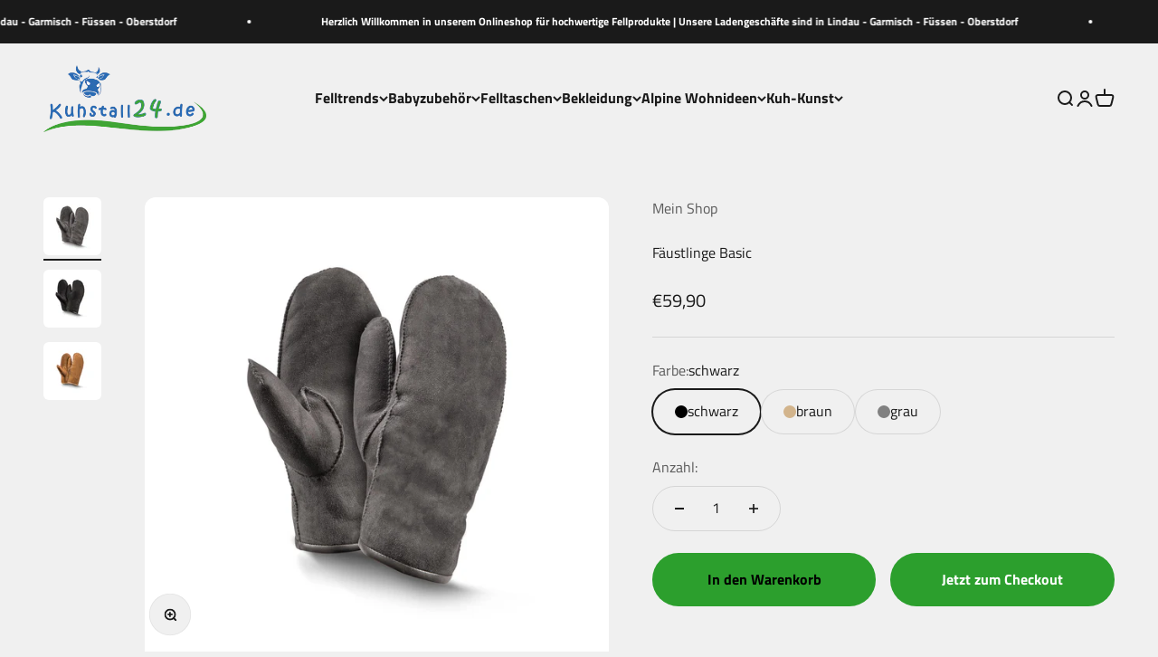

--- FILE ---
content_type: text/html; charset=utf-8
request_url: https://kuhstall24.de/products/faustlinge-basic
body_size: 24053
content:
<!doctype html>

<html lang="de" dir="ltr">
  <head>
    <meta charset="utf-8">
    <meta name="viewport" content="width=device-width, initial-scale=1.0, height=device-height, minimum-scale=1.0, maximum-scale=1.0">
    <meta name="theme-color" content="#f0f0f0">

    <title>Fäustlinge Basic</title><link rel="canonical" href="https://kuhstall24.de/products/faustlinge-basic"><link rel="shortcut icon" href="//kuhstall24.de/cdn/shop/files/favicon_gruen.png?v=1701373219&width=96">
      <link rel="apple-touch-icon" href="//kuhstall24.de/cdn/shop/files/favicon_gruen.png?v=1701373219&width=180"><link rel="preconnect" href="https://cdn.shopify.com">
    <link rel="preconnect" href="https://fonts.shopifycdn.com" crossorigin>
    <link rel="dns-prefetch" href="https://productreviews.shopifycdn.com"><link rel="preload" href="//kuhstall24.de/cdn/fonts/titillium_web/titilliumweb_n4.dc3610b1c7b7eb152fc1ddefb77e83a0b84386b3.woff2" as="font" type="font/woff2" crossorigin><link rel="preload" href="//kuhstall24.de/cdn/fonts/titillium_web/titilliumweb_n4.dc3610b1c7b7eb152fc1ddefb77e83a0b84386b3.woff2" as="font" type="font/woff2" crossorigin><meta property="og:type" content="product">
  <meta property="og:title" content="Fäustlinge Basic">
  <meta property="product:price:amount" content="59,90">
  <meta property="product:price:currency" content="EUR"><meta property="og:image" content="http://kuhstall24.de/cdn/shop/files/Faeustlinge_Basic_2.jpg?v=1700045876&width=2048">
  <meta property="og:image:secure_url" content="https://kuhstall24.de/cdn/shop/files/Faeustlinge_Basic_2.jpg?v=1700045876&width=2048">
  <meta property="og:image:width" content="2000">
  <meta property="og:image:height" content="2000"><meta property="og:url" content="https://kuhstall24.de/products/faustlinge-basic">
<meta property="og:site_name" content="Kuhstall24.de"><meta name="twitter:card" content="summary"><meta name="twitter:title" content="Fäustlinge Basic">
  <meta name="twitter:description" content=""><meta name="twitter:image" content="https://kuhstall24.de/cdn/shop/files/Faeustlinge_Basic_2.jpg?crop=center&height=1200&v=1700045876&width=1200">
  <meta name="twitter:image:alt" content=""><script async crossorigin fetchpriority="high" src="/cdn/shopifycloud/importmap-polyfill/es-modules-shim.2.4.0.js"></script>
<script type="application/ld+json">{"@context":"http:\/\/schema.org\/","@id":"\/products\/faustlinge-basic#product","@type":"ProductGroup","brand":{"@type":"Brand","name":"Mein Shop"},"category":"","description":"","hasVariant":[{"@id":"\/products\/faustlinge-basic?variant=48798263804230#variant","@type":"Product","image":"https:\/\/kuhstall24.de\/cdn\/shop\/files\/Faeustlinge_Basic_2.jpg?v=1700045876\u0026width=1920","name":"Fäustlinge Basic - schwarz","offers":{"@id":"\/products\/faustlinge-basic?variant=48798263804230#offer","@type":"Offer","availability":"http:\/\/schema.org\/InStock","price":"59.90","priceCurrency":"EUR","url":"https:\/\/kuhstall24.de\/products\/faustlinge-basic?variant=48798263804230"}},{"@id":"\/products\/faustlinge-basic?variant=48798263836998#variant","@type":"Product","image":"https:\/\/kuhstall24.de\/cdn\/shop\/files\/Faeustlinge_Basic_2.jpg?v=1700045876\u0026width=1920","name":"Fäustlinge Basic - braun","offers":{"@id":"\/products\/faustlinge-basic?variant=48798263836998#offer","@type":"Offer","availability":"http:\/\/schema.org\/InStock","price":"59.90","priceCurrency":"EUR","url":"https:\/\/kuhstall24.de\/products\/faustlinge-basic?variant=48798263836998"}},{"@id":"\/products\/faustlinge-basic?variant=48798263869766#variant","@type":"Product","image":"https:\/\/kuhstall24.de\/cdn\/shop\/files\/Faeustlinge_Basic_0.jpg?v=1700045894\u0026width=1920","name":"Fäustlinge Basic - grau","offers":{"@id":"\/products\/faustlinge-basic?variant=48798263869766#offer","@type":"Offer","availability":"http:\/\/schema.org\/InStock","price":"59.90","priceCurrency":"EUR","url":"https:\/\/kuhstall24.de\/products\/faustlinge-basic?variant=48798263869766"}}],"name":"Fäustlinge Basic","productGroupID":"8683523834182","url":"https:\/\/kuhstall24.de\/products\/faustlinge-basic"}</script><script type="application/ld+json">
  {
    "@context": "https://schema.org",
    "@type": "BreadcrumbList",
    "itemListElement": [{
        "@type": "ListItem",
        "position": 1,
        "name": "Home",
        "item": "https://kuhstall24.de"
      },{
            "@type": "ListItem",
            "position": 2,
            "name": "Fäustlinge Basic",
            "item": "https://kuhstall24.de/products/faustlinge-basic"
          }]
  }
</script><style>/* Typography (heading) */
  @font-face {
  font-family: "Titillium Web";
  font-weight: 400;
  font-style: normal;
  font-display: fallback;
  src: url("//kuhstall24.de/cdn/fonts/titillium_web/titilliumweb_n4.dc3610b1c7b7eb152fc1ddefb77e83a0b84386b3.woff2") format("woff2"),
       url("//kuhstall24.de/cdn/fonts/titillium_web/titilliumweb_n4.24dc69d5a89277f2854e112bddfd2c5420fd3973.woff") format("woff");
}

@font-face {
  font-family: "Titillium Web";
  font-weight: 400;
  font-style: italic;
  font-display: fallback;
  src: url("//kuhstall24.de/cdn/fonts/titillium_web/titilliumweb_i4.2e4a288a3b1073a078bbbf883bdf8c1ca2ff0f8f.woff2") format("woff2"),
       url("//kuhstall24.de/cdn/fonts/titillium_web/titilliumweb_i4.98dfcf65bc48d5feb68ff42764400055451c917c.woff") format("woff");
}

/* Typography (body) */
  @font-face {
  font-family: "Titillium Web";
  font-weight: 400;
  font-style: normal;
  font-display: fallback;
  src: url("//kuhstall24.de/cdn/fonts/titillium_web/titilliumweb_n4.dc3610b1c7b7eb152fc1ddefb77e83a0b84386b3.woff2") format("woff2"),
       url("//kuhstall24.de/cdn/fonts/titillium_web/titilliumweb_n4.24dc69d5a89277f2854e112bddfd2c5420fd3973.woff") format("woff");
}

@font-face {
  font-family: "Titillium Web";
  font-weight: 400;
  font-style: italic;
  font-display: fallback;
  src: url("//kuhstall24.de/cdn/fonts/titillium_web/titilliumweb_i4.2e4a288a3b1073a078bbbf883bdf8c1ca2ff0f8f.woff2") format("woff2"),
       url("//kuhstall24.de/cdn/fonts/titillium_web/titilliumweb_i4.98dfcf65bc48d5feb68ff42764400055451c917c.woff") format("woff");
}

@font-face {
  font-family: "Titillium Web";
  font-weight: 700;
  font-style: normal;
  font-display: fallback;
  src: url("//kuhstall24.de/cdn/fonts/titillium_web/titilliumweb_n7.d17ed1f3a767ca2dd9fcaa8710c651c747c3860e.woff2") format("woff2"),
       url("//kuhstall24.de/cdn/fonts/titillium_web/titilliumweb_n7.56a12bf435e8401765588d4fbf86b152db29e2a2.woff") format("woff");
}

@font-face {
  font-family: "Titillium Web";
  font-weight: 700;
  font-style: italic;
  font-display: fallback;
  src: url("//kuhstall24.de/cdn/fonts/titillium_web/titilliumweb_i7.3e8c9f7c6bca0b0064b77d34a6d297e354571235.woff2") format("woff2"),
       url("//kuhstall24.de/cdn/fonts/titillium_web/titilliumweb_i7.163ab44a3549d32affe27b1c25448b75221b890d.woff") format("woff");
}

:root {
    /**
     * ---------------------------------------------------------------------
     * SPACING VARIABLES
     *
     * We are using a spacing inspired from frameworks like Tailwind CSS.
     * ---------------------------------------------------------------------
     */
    --spacing-0-5: 0.125rem; /* 2px */
    --spacing-1: 0.25rem; /* 4px */
    --spacing-1-5: 0.375rem; /* 6px */
    --spacing-2: 0.5rem; /* 8px */
    --spacing-2-5: 0.625rem; /* 10px */
    --spacing-3: 0.75rem; /* 12px */
    --spacing-3-5: 0.875rem; /* 14px */
    --spacing-4: 1rem; /* 16px */
    --spacing-4-5: 1.125rem; /* 18px */
    --spacing-5: 1.25rem; /* 20px */
    --spacing-5-5: 1.375rem; /* 22px */
    --spacing-6: 1.5rem; /* 24px */
    --spacing-6-5: 1.625rem; /* 26px */
    --spacing-7: 1.75rem; /* 28px */
    --spacing-7-5: 1.875rem; /* 30px */
    --spacing-8: 2rem; /* 32px */
    --spacing-8-5: 2.125rem; /* 34px */
    --spacing-9: 2.25rem; /* 36px */
    --spacing-9-5: 2.375rem; /* 38px */
    --spacing-10: 2.5rem; /* 40px */
    --spacing-11: 2.75rem; /* 44px */
    --spacing-12: 3rem; /* 48px */
    --spacing-14: 3.5rem; /* 56px */
    --spacing-16: 4rem; /* 64px */
    --spacing-18: 4.5rem; /* 72px */
    --spacing-20: 5rem; /* 80px */
    --spacing-24: 6rem; /* 96px */
    --spacing-28: 7rem; /* 112px */
    --spacing-32: 8rem; /* 128px */
    --spacing-36: 9rem; /* 144px */
    --spacing-40: 10rem; /* 160px */
    --spacing-44: 11rem; /* 176px */
    --spacing-48: 12rem; /* 192px */
    --spacing-52: 13rem; /* 208px */
    --spacing-56: 14rem; /* 224px */
    --spacing-60: 15rem; /* 240px */
    --spacing-64: 16rem; /* 256px */
    --spacing-72: 18rem; /* 288px */
    --spacing-80: 20rem; /* 320px */
    --spacing-96: 24rem; /* 384px */

    /* Container */
    --container-max-width: 1600px;
    --container-narrow-max-width: 1350px;
    --container-gutter: var(--spacing-5);
    --section-outer-spacing-block: var(--spacing-12);
    --section-inner-max-spacing-block: var(--spacing-10);
    --section-inner-spacing-inline: var(--container-gutter);
    --section-stack-spacing-block: var(--spacing-8);

    /* Grid gutter */
    --grid-gutter: var(--spacing-5);

    /* Product list settings */
    --product-list-row-gap: var(--spacing-8);
    --product-list-column-gap: var(--grid-gutter);

    /* Form settings */
    --input-gap: var(--spacing-2);
    --input-height: 2.625rem;
    --input-padding-inline: var(--spacing-4);

    /* Other sizes */
    --sticky-area-height: calc(var(--sticky-announcement-bar-enabled, 0) * var(--announcement-bar-height, 0px) + var(--sticky-header-enabled, 0) * var(--header-height, 0px));

    /* RTL support */
    --transform-logical-flip: 1;
    --transform-origin-start: left;
    --transform-origin-end: right;

    /**
     * ---------------------------------------------------------------------
     * TYPOGRAPHY
     * ---------------------------------------------------------------------
     */

    /* Font properties */
    --heading-font-family: "Titillium Web", sans-serif;
    --heading-font-weight: 400;
    --heading-font-style: normal;
    --heading-text-transform: normal;
    --heading-letter-spacing: -0.02em;
    --text-font-family: "Titillium Web", sans-serif;
    --text-font-weight: 400;
    --text-font-style: normal;
    --text-letter-spacing: 0.0em;

    /* Font sizes */
    --text-h0: 3rem;
    --text-h1: 2.5rem;
    --text-h2: 2rem;
    --text-h3: 1.5rem;
    --text-h4: 1.375rem;
    --text-h5: 1.125rem;
    --text-h6: 1rem;
    --text-xs: 0.6875rem;
    --text-sm: 0.75rem;
    --text-base: 0.875rem;
    --text-lg: 1.125rem;

    /**
     * ---------------------------------------------------------------------
     * COLORS
     * ---------------------------------------------------------------------
     */

    /* Color settings */--accent: 44 159 45;
    --text-primary: 26 26 26;
    --background-primary: 240 240 240;
    --dialog-background: 255 255 255;
    --border-color: var(--text-color, var(--text-primary)) / 0.12;

    /* Button colors */
    --button-background-primary: 44 159 45;
    --button-text-primary: 255 255 255;
    --button-background-secondary: 44 159 45;
    --button-text-secondary: 0 0 0;

    /* Status colors */
    --success-background: 238 241 235;
    --success-text: 112 138 92;
    --warning-background: 252 240 227;
    --warning-text: 227 126 22;
    --error-background: 245 229 229;
    --error-text: 170 40 38;

    /* Product colors */
    --on-sale-text: 227 79 79;
    --on-sale-badge-background: 227 79 79;
    --on-sale-badge-text: 255 255 255;
    --sold-out-badge-background: 190 189 185;
    --sold-out-badge-text: 0 0 0;
    --primary-badge-background: 128 60 238;
    --primary-badge-text: 255 255 255;
    --star-color: 255 183 74;
    --product-card-background: 255 255 255;
    --product-card-text: 26 26 26;

    /* Header colors */
    --header-background: 240 240 240;
    --header-text: 26 26 26;

    /* Footer colors */
    --footer-background: 255 255 255;
    --footer-text: 26 26 26;

    /* Rounded variables (used for border radius) */
    --rounded-xs: 0.25rem;
    --rounded-sm: 0.375rem;
    --rounded: 0.75rem;
    --rounded-lg: 1.5rem;
    --rounded-full: 9999px;

    --rounded-button: 3.75rem;
    --rounded-input: 0.5rem;

    /* Box shadow */
    --shadow-sm: 0 2px 8px rgb(var(--text-primary) / 0.1);
    --shadow: 0 5px 15px rgb(var(--text-primary) / 0.1);
    --shadow-md: 0 5px 30px rgb(var(--text-primary) / 0.1);
    --shadow-block: 0px 18px 50px rgb(var(--text-primary) / 0.1);

    /**
     * ---------------------------------------------------------------------
     * OTHER
     * ---------------------------------------------------------------------
     */

    --stagger-products-reveal-opacity: 0;
    --cursor-close-svg-url: url(//kuhstall24.de/cdn/shop/t/3/assets/cursor-close.svg?v=147174565022153725511731137775);
    --cursor-zoom-in-svg-url: url(//kuhstall24.de/cdn/shop/t/3/assets/cursor-zoom-in.svg?v=154953035094101115921731137775);
    --cursor-zoom-out-svg-url: url(//kuhstall24.de/cdn/shop/t/3/assets/cursor-zoom-out.svg?v=16155520337305705181731137775);
    --checkmark-svg-url: url(//kuhstall24.de/cdn/shop/t/3/assets/checkmark.svg?v=77552481021870063511731137775);
  }

  [dir="rtl"]:root {
    /* RTL support */
    --transform-logical-flip: -1;
    --transform-origin-start: right;
    --transform-origin-end: left;
  }

  @media screen and (min-width: 700px) {
    :root {
      /* Typography (font size) */
      --text-h0: 4rem;
      --text-h1: 3rem;
      --text-h2: 2.5rem;
      --text-h3: 2rem;
      --text-h4: 1.625rem;
      --text-h5: 1.25rem;
      --text-h6: 1.125rem;

      --text-xs: 0.75rem;
      --text-sm: 0.875rem;
      --text-base: 1.0rem;
      --text-lg: 1.25rem;

      /* Spacing */
      --container-gutter: 2rem;
      --section-outer-spacing-block: var(--spacing-16);
      --section-inner-max-spacing-block: var(--spacing-12);
      --section-inner-spacing-inline: var(--spacing-14);
      --section-stack-spacing-block: var(--spacing-12);

      /* Grid gutter */
      --grid-gutter: var(--spacing-6);

      /* Product list settings */
      --product-list-row-gap: var(--spacing-12);

      /* Form settings */
      --input-gap: 1rem;
      --input-height: 3.125rem;
      --input-padding-inline: var(--spacing-5);
    }
  }

  @media screen and (min-width: 1000px) {
    :root {
      /* Spacing settings */
      --container-gutter: var(--spacing-12);
      --section-outer-spacing-block: var(--spacing-18);
      --section-inner-max-spacing-block: var(--spacing-16);
      --section-inner-spacing-inline: var(--spacing-18);
      --section-stack-spacing-block: var(--spacing-12);
    }
  }

  @media screen and (min-width: 1150px) {
    :root {
      /* Spacing settings */
      --container-gutter: var(--spacing-12);
      --section-outer-spacing-block: var(--spacing-20);
      --section-inner-max-spacing-block: var(--spacing-16);
      --section-inner-spacing-inline: var(--spacing-18);
      --section-stack-spacing-block: var(--spacing-12);
    }
  }

  @media screen and (min-width: 1400px) {
    :root {
      /* Typography (font size) */
      --text-h0: 5rem;
      --text-h1: 3.75rem;
      --text-h2: 3rem;
      --text-h3: 2.25rem;
      --text-h4: 2rem;
      --text-h5: 1.5rem;
      --text-h6: 1.25rem;

      --section-outer-spacing-block: var(--spacing-24);
      --section-inner-max-spacing-block: var(--spacing-18);
      --section-inner-spacing-inline: var(--spacing-20);
    }
  }

  @media screen and (min-width: 1600px) {
    :root {
      --section-outer-spacing-block: var(--spacing-24);
      --section-inner-max-spacing-block: var(--spacing-20);
      --section-inner-spacing-inline: var(--spacing-24);
    }
  }

  /**
   * ---------------------------------------------------------------------
   * LIQUID DEPENDANT CSS
   *
   * Our main CSS is Liquid free, but some very specific features depend on
   * theme settings, so we have them here
   * ---------------------------------------------------------------------
   */@media screen and (pointer: fine) {
        .button:not([disabled]):hover, .btn:not([disabled]):hover, .shopify-payment-button__button--unbranded:not([disabled]):hover {
          --button-background-opacity: 0.85;
        }

        .button--subdued:not([disabled]):hover {
          --button-background: var(--text-color) / .05 !important;
        }
      }</style><script>
  // This allows to expose several variables to the global scope, to be used in scripts
  window.themeVariables = {
    settings: {
      showPageTransition: null,
      staggerProductsApparition: true,
      reduceDrawerAnimation: false,
      reduceMenuAnimation: false,
      headingApparition: "split_fade",
      pageType: "product",
      moneyFormat: "€{{amount_with_comma_separator}}",
      moneyWithCurrencyFormat: "€{{amount_with_comma_separator}} EUR",
      currencyCodeEnabled: false,
      cartType: "drawer",
      showDiscount: true,
      discountMode: "saving",
      pageBackground: "#f0f0f0",
      textColor: "#1a1a1a"
    },

    strings: {
      accessibilityClose: "Schließen",
      accessibilityNext: "Vor",
      accessibilityPrevious: "Zurück",
      closeGallery: "Galerie schließen",
      zoomGallery: "Bild vergrößern",
      errorGallery: "Bild kann nicht geladen werden",
      searchNoResults: "Keine Treffer",
      addOrderNote: "Bestellhinweis hinzufügen",
      editOrderNote: "Bestellhinweis bearbeiten",
      shippingEstimatorNoResults: "Tut uns leid, aber wir verschicken leider nicht an deine Adresse.",
      shippingEstimatorOneResult: "Für deine Adresse gibt es einen Versandtarif:",
      shippingEstimatorMultipleResults: "Für deine Adresse gibt es mehrere Versandtarife:",
      shippingEstimatorError: "Beim Berechnen der Versandkosten ist ein Fehler aufgetreten:"
    },

    breakpoints: {
      'sm': 'screen and (min-width: 700px)',
      'md': 'screen and (min-width: 1000px)',
      'lg': 'screen and (min-width: 1150px)',
      'xl': 'screen and (min-width: 1400px)',

      'sm-max': 'screen and (max-width: 699px)',
      'md-max': 'screen and (max-width: 999px)',
      'lg-max': 'screen and (max-width: 1149px)',
      'xl-max': 'screen and (max-width: 1399px)'
    }
  };

  // For detecting native share
  document.documentElement.classList.add(`native-share--${navigator.share ? 'enabled' : 'disabled'}`);// We save the product ID in local storage to be eventually used for recently viewed section
    try {
      const recentlyViewedProducts = new Set(JSON.parse(localStorage.getItem('theme:recently-viewed-products') || '[]'));

      recentlyViewedProducts.delete(8683523834182); // Delete first to re-move the product
      recentlyViewedProducts.add(8683523834182);

      localStorage.setItem('theme:recently-viewed-products', JSON.stringify(Array.from(recentlyViewedProducts.values()).reverse()));
    } catch (e) {
      // Safari in private mode does not allow setting item, we silently fail
    }</script><script>
      if (!(HTMLScriptElement.supports && HTMLScriptElement.supports('importmap'))) {
        const importMapPolyfill = document.createElement('script');
        importMapPolyfill.async = true;
        importMapPolyfill.src = "//kuhstall24.de/cdn/shop/t/3/assets/es-module-shims.min.js?v=140375185335194536761731137762";

        document.head.appendChild(importMapPolyfill);
      }
    </script>

    <script type="importmap">{
        "imports": {
          "vendor": "//kuhstall24.de/cdn/shop/t/3/assets/vendor.min.js?v=87984156289740595151731137762",
          "theme": "//kuhstall24.de/cdn/shop/t/3/assets/theme.js?v=46263768749489231761731137762",
          "photoswipe": "//kuhstall24.de/cdn/shop/t/3/assets/photoswipe.min.js?v=13374349288281597431731137762"
        }
      }
    </script>

    <script type="module" src="//kuhstall24.de/cdn/shop/t/3/assets/vendor.min.js?v=87984156289740595151731137762"></script>
    <script type="module" src="//kuhstall24.de/cdn/shop/t/3/assets/theme.js?v=46263768749489231761731137762"></script>

    <script>window.performance && window.performance.mark && window.performance.mark('shopify.content_for_header.start');</script><meta id="shopify-digital-wallet" name="shopify-digital-wallet" content="/79113126214/digital_wallets/dialog">
<meta name="shopify-checkout-api-token" content="7c17fb95afb81684050ae4d32892ea28">
<meta id="in-context-paypal-metadata" data-shop-id="79113126214" data-venmo-supported="false" data-environment="production" data-locale="de_DE" data-paypal-v4="true" data-currency="EUR">
<link rel="alternate" type="application/json+oembed" href="https://kuhstall24.de/products/faustlinge-basic.oembed">
<script async="async" src="/checkouts/internal/preloads.js?locale=de-DE"></script>
<script id="shopify-features" type="application/json">{"accessToken":"7c17fb95afb81684050ae4d32892ea28","betas":["rich-media-storefront-analytics"],"domain":"kuhstall24.de","predictiveSearch":true,"shopId":79113126214,"locale":"de"}</script>
<script>var Shopify = Shopify || {};
Shopify.shop = "bd71b2-4.myshopify.com";
Shopify.locale = "de";
Shopify.currency = {"active":"EUR","rate":"1.0"};
Shopify.country = "DE";
Shopify.theme = {"name":"Impact","id":174066794822,"schema_name":"Impact","schema_version":"6.4.1","theme_store_id":1190,"role":"main"};
Shopify.theme.handle = "null";
Shopify.theme.style = {"id":null,"handle":null};
Shopify.cdnHost = "kuhstall24.de/cdn";
Shopify.routes = Shopify.routes || {};
Shopify.routes.root = "/";</script>
<script type="module">!function(o){(o.Shopify=o.Shopify||{}).modules=!0}(window);</script>
<script>!function(o){function n(){var o=[];function n(){o.push(Array.prototype.slice.apply(arguments))}return n.q=o,n}var t=o.Shopify=o.Shopify||{};t.loadFeatures=n(),t.autoloadFeatures=n()}(window);</script>
<script id="shop-js-analytics" type="application/json">{"pageType":"product"}</script>
<script defer="defer" async type="module" src="//kuhstall24.de/cdn/shopifycloud/shop-js/modules/v2/client.init-shop-cart-sync_D96QZrIF.de.esm.js"></script>
<script defer="defer" async type="module" src="//kuhstall24.de/cdn/shopifycloud/shop-js/modules/v2/chunk.common_SV6uigsF.esm.js"></script>
<script type="module">
  await import("//kuhstall24.de/cdn/shopifycloud/shop-js/modules/v2/client.init-shop-cart-sync_D96QZrIF.de.esm.js");
await import("//kuhstall24.de/cdn/shopifycloud/shop-js/modules/v2/chunk.common_SV6uigsF.esm.js");

  window.Shopify.SignInWithShop?.initShopCartSync?.({"fedCMEnabled":true,"windoidEnabled":true});

</script>
<script id="__st">var __st={"a":79113126214,"offset":3600,"reqid":"b42ac245-fb5c-4509-8f02-51540d8e8d16-1768500275","pageurl":"kuhstall24.de\/products\/faustlinge-basic","u":"49e53d4d2847","p":"product","rtyp":"product","rid":8683523834182};</script>
<script>window.ShopifyPaypalV4VisibilityTracking = true;</script>
<script id="captcha-bootstrap">!function(){'use strict';const t='contact',e='account',n='new_comment',o=[[t,t],['blogs',n],['comments',n],[t,'customer']],c=[[e,'customer_login'],[e,'guest_login'],[e,'recover_customer_password'],[e,'create_customer']],r=t=>t.map((([t,e])=>`form[action*='/${t}']:not([data-nocaptcha='true']) input[name='form_type'][value='${e}']`)).join(','),a=t=>()=>t?[...document.querySelectorAll(t)].map((t=>t.form)):[];function s(){const t=[...o],e=r(t);return a(e)}const i='password',u='form_key',d=['recaptcha-v3-token','g-recaptcha-response','h-captcha-response',i],f=()=>{try{return window.sessionStorage}catch{return}},m='__shopify_v',_=t=>t.elements[u];function p(t,e,n=!1){try{const o=window.sessionStorage,c=JSON.parse(o.getItem(e)),{data:r}=function(t){const{data:e,action:n}=t;return t[m]||n?{data:e,action:n}:{data:t,action:n}}(c);for(const[e,n]of Object.entries(r))t.elements[e]&&(t.elements[e].value=n);n&&o.removeItem(e)}catch(o){console.error('form repopulation failed',{error:o})}}const l='form_type',E='cptcha';function T(t){t.dataset[E]=!0}const w=window,h=w.document,L='Shopify',v='ce_forms',y='captcha';let A=!1;((t,e)=>{const n=(g='f06e6c50-85a8-45c8-87d0-21a2b65856fe',I='https://cdn.shopify.com/shopifycloud/storefront-forms-hcaptcha/ce_storefront_forms_captcha_hcaptcha.v1.5.2.iife.js',D={infoText:'Durch hCaptcha geschützt',privacyText:'Datenschutz',termsText:'Allgemeine Geschäftsbedingungen'},(t,e,n)=>{const o=w[L][v],c=o.bindForm;if(c)return c(t,g,e,D).then(n);var r;o.q.push([[t,g,e,D],n]),r=I,A||(h.body.append(Object.assign(h.createElement('script'),{id:'captcha-provider',async:!0,src:r})),A=!0)});var g,I,D;w[L]=w[L]||{},w[L][v]=w[L][v]||{},w[L][v].q=[],w[L][y]=w[L][y]||{},w[L][y].protect=function(t,e){n(t,void 0,e),T(t)},Object.freeze(w[L][y]),function(t,e,n,w,h,L){const[v,y,A,g]=function(t,e,n){const i=e?o:[],u=t?c:[],d=[...i,...u],f=r(d),m=r(i),_=r(d.filter((([t,e])=>n.includes(e))));return[a(f),a(m),a(_),s()]}(w,h,L),I=t=>{const e=t.target;return e instanceof HTMLFormElement?e:e&&e.form},D=t=>v().includes(t);t.addEventListener('submit',(t=>{const e=I(t);if(!e)return;const n=D(e)&&!e.dataset.hcaptchaBound&&!e.dataset.recaptchaBound,o=_(e),c=g().includes(e)&&(!o||!o.value);(n||c)&&t.preventDefault(),c&&!n&&(function(t){try{if(!f())return;!function(t){const e=f();if(!e)return;const n=_(t);if(!n)return;const o=n.value;o&&e.removeItem(o)}(t);const e=Array.from(Array(32),(()=>Math.random().toString(36)[2])).join('');!function(t,e){_(t)||t.append(Object.assign(document.createElement('input'),{type:'hidden',name:u})),t.elements[u].value=e}(t,e),function(t,e){const n=f();if(!n)return;const o=[...t.querySelectorAll(`input[type='${i}']`)].map((({name:t})=>t)),c=[...d,...o],r={};for(const[a,s]of new FormData(t).entries())c.includes(a)||(r[a]=s);n.setItem(e,JSON.stringify({[m]:1,action:t.action,data:r}))}(t,e)}catch(e){console.error('failed to persist form',e)}}(e),e.submit())}));const S=(t,e)=>{t&&!t.dataset[E]&&(n(t,e.some((e=>e===t))),T(t))};for(const o of['focusin','change'])t.addEventListener(o,(t=>{const e=I(t);D(e)&&S(e,y())}));const B=e.get('form_key'),M=e.get(l),P=B&&M;t.addEventListener('DOMContentLoaded',(()=>{const t=y();if(P)for(const e of t)e.elements[l].value===M&&p(e,B);[...new Set([...A(),...v().filter((t=>'true'===t.dataset.shopifyCaptcha))])].forEach((e=>S(e,t)))}))}(h,new URLSearchParams(w.location.search),n,t,e,['guest_login'])})(!0,!0)}();</script>
<script integrity="sha256-4kQ18oKyAcykRKYeNunJcIwy7WH5gtpwJnB7kiuLZ1E=" data-source-attribution="shopify.loadfeatures" defer="defer" src="//kuhstall24.de/cdn/shopifycloud/storefront/assets/storefront/load_feature-a0a9edcb.js" crossorigin="anonymous"></script>
<script data-source-attribution="shopify.dynamic_checkout.dynamic.init">var Shopify=Shopify||{};Shopify.PaymentButton=Shopify.PaymentButton||{isStorefrontPortableWallets:!0,init:function(){window.Shopify.PaymentButton.init=function(){};var t=document.createElement("script");t.src="https://kuhstall24.de/cdn/shopifycloud/portable-wallets/latest/portable-wallets.de.js",t.type="module",document.head.appendChild(t)}};
</script>
<script data-source-attribution="shopify.dynamic_checkout.buyer_consent">
  function portableWalletsHideBuyerConsent(e){var t=document.getElementById("shopify-buyer-consent"),n=document.getElementById("shopify-subscription-policy-button");t&&n&&(t.classList.add("hidden"),t.setAttribute("aria-hidden","true"),n.removeEventListener("click",e))}function portableWalletsShowBuyerConsent(e){var t=document.getElementById("shopify-buyer-consent"),n=document.getElementById("shopify-subscription-policy-button");t&&n&&(t.classList.remove("hidden"),t.removeAttribute("aria-hidden"),n.addEventListener("click",e))}window.Shopify?.PaymentButton&&(window.Shopify.PaymentButton.hideBuyerConsent=portableWalletsHideBuyerConsent,window.Shopify.PaymentButton.showBuyerConsent=portableWalletsShowBuyerConsent);
</script>
<script>
  function portableWalletsCleanup(e){e&&e.src&&console.error("Failed to load portable wallets script "+e.src);var t=document.querySelectorAll("shopify-accelerated-checkout .shopify-payment-button__skeleton, shopify-accelerated-checkout-cart .wallet-cart-button__skeleton"),e=document.getElementById("shopify-buyer-consent");for(let e=0;e<t.length;e++)t[e].remove();e&&e.remove()}function portableWalletsNotLoadedAsModule(e){e instanceof ErrorEvent&&"string"==typeof e.message&&e.message.includes("import.meta")&&"string"==typeof e.filename&&e.filename.includes("portable-wallets")&&(window.removeEventListener("error",portableWalletsNotLoadedAsModule),window.Shopify.PaymentButton.failedToLoad=e,"loading"===document.readyState?document.addEventListener("DOMContentLoaded",window.Shopify.PaymentButton.init):window.Shopify.PaymentButton.init())}window.addEventListener("error",portableWalletsNotLoadedAsModule);
</script>

<script type="module" src="https://kuhstall24.de/cdn/shopifycloud/portable-wallets/latest/portable-wallets.de.js" onError="portableWalletsCleanup(this)" crossorigin="anonymous"></script>
<script nomodule>
  document.addEventListener("DOMContentLoaded", portableWalletsCleanup);
</script>

<link id="shopify-accelerated-checkout-styles" rel="stylesheet" media="screen" href="https://kuhstall24.de/cdn/shopifycloud/portable-wallets/latest/accelerated-checkout-backwards-compat.css" crossorigin="anonymous">
<style id="shopify-accelerated-checkout-cart">
        #shopify-buyer-consent {
  margin-top: 1em;
  display: inline-block;
  width: 100%;
}

#shopify-buyer-consent.hidden {
  display: none;
}

#shopify-subscription-policy-button {
  background: none;
  border: none;
  padding: 0;
  text-decoration: underline;
  font-size: inherit;
  cursor: pointer;
}

#shopify-subscription-policy-button::before {
  box-shadow: none;
}

      </style>

<script>window.performance && window.performance.mark && window.performance.mark('shopify.content_for_header.end');</script>
<link href="//kuhstall24.de/cdn/shop/t/3/assets/theme.css?v=151159139448717063861731137762" rel="stylesheet" type="text/css" media="all" /><link href="https://monorail-edge.shopifysvc.com" rel="dns-prefetch">
<script>(function(){if ("sendBeacon" in navigator && "performance" in window) {try {var session_token_from_headers = performance.getEntriesByType('navigation')[0].serverTiming.find(x => x.name == '_s').description;} catch {var session_token_from_headers = undefined;}var session_cookie_matches = document.cookie.match(/_shopify_s=([^;]*)/);var session_token_from_cookie = session_cookie_matches && session_cookie_matches.length === 2 ? session_cookie_matches[1] : "";var session_token = session_token_from_headers || session_token_from_cookie || "";function handle_abandonment_event(e) {var entries = performance.getEntries().filter(function(entry) {return /monorail-edge.shopifysvc.com/.test(entry.name);});if (!window.abandonment_tracked && entries.length === 0) {window.abandonment_tracked = true;var currentMs = Date.now();var navigation_start = performance.timing.navigationStart;var payload = {shop_id: 79113126214,url: window.location.href,navigation_start,duration: currentMs - navigation_start,session_token,page_type: "product"};window.navigator.sendBeacon("https://monorail-edge.shopifysvc.com/v1/produce", JSON.stringify({schema_id: "online_store_buyer_site_abandonment/1.1",payload: payload,metadata: {event_created_at_ms: currentMs,event_sent_at_ms: currentMs}}));}}window.addEventListener('pagehide', handle_abandonment_event);}}());</script>
<script id="web-pixels-manager-setup">(function e(e,d,r,n,o){if(void 0===o&&(o={}),!Boolean(null===(a=null===(i=window.Shopify)||void 0===i?void 0:i.analytics)||void 0===a?void 0:a.replayQueue)){var i,a;window.Shopify=window.Shopify||{};var t=window.Shopify;t.analytics=t.analytics||{};var s=t.analytics;s.replayQueue=[],s.publish=function(e,d,r){return s.replayQueue.push([e,d,r]),!0};try{self.performance.mark("wpm:start")}catch(e){}var l=function(){var e={modern:/Edge?\/(1{2}[4-9]|1[2-9]\d|[2-9]\d{2}|\d{4,})\.\d+(\.\d+|)|Firefox\/(1{2}[4-9]|1[2-9]\d|[2-9]\d{2}|\d{4,})\.\d+(\.\d+|)|Chrom(ium|e)\/(9{2}|\d{3,})\.\d+(\.\d+|)|(Maci|X1{2}).+ Version\/(15\.\d+|(1[6-9]|[2-9]\d|\d{3,})\.\d+)([,.]\d+|)( \(\w+\)|)( Mobile\/\w+|) Safari\/|Chrome.+OPR\/(9{2}|\d{3,})\.\d+\.\d+|(CPU[ +]OS|iPhone[ +]OS|CPU[ +]iPhone|CPU IPhone OS|CPU iPad OS)[ +]+(15[._]\d+|(1[6-9]|[2-9]\d|\d{3,})[._]\d+)([._]\d+|)|Android:?[ /-](13[3-9]|1[4-9]\d|[2-9]\d{2}|\d{4,})(\.\d+|)(\.\d+|)|Android.+Firefox\/(13[5-9]|1[4-9]\d|[2-9]\d{2}|\d{4,})\.\d+(\.\d+|)|Android.+Chrom(ium|e)\/(13[3-9]|1[4-9]\d|[2-9]\d{2}|\d{4,})\.\d+(\.\d+|)|SamsungBrowser\/([2-9]\d|\d{3,})\.\d+/,legacy:/Edge?\/(1[6-9]|[2-9]\d|\d{3,})\.\d+(\.\d+|)|Firefox\/(5[4-9]|[6-9]\d|\d{3,})\.\d+(\.\d+|)|Chrom(ium|e)\/(5[1-9]|[6-9]\d|\d{3,})\.\d+(\.\d+|)([\d.]+$|.*Safari\/(?![\d.]+ Edge\/[\d.]+$))|(Maci|X1{2}).+ Version\/(10\.\d+|(1[1-9]|[2-9]\d|\d{3,})\.\d+)([,.]\d+|)( \(\w+\)|)( Mobile\/\w+|) Safari\/|Chrome.+OPR\/(3[89]|[4-9]\d|\d{3,})\.\d+\.\d+|(CPU[ +]OS|iPhone[ +]OS|CPU[ +]iPhone|CPU IPhone OS|CPU iPad OS)[ +]+(10[._]\d+|(1[1-9]|[2-9]\d|\d{3,})[._]\d+)([._]\d+|)|Android:?[ /-](13[3-9]|1[4-9]\d|[2-9]\d{2}|\d{4,})(\.\d+|)(\.\d+|)|Mobile Safari.+OPR\/([89]\d|\d{3,})\.\d+\.\d+|Android.+Firefox\/(13[5-9]|1[4-9]\d|[2-9]\d{2}|\d{4,})\.\d+(\.\d+|)|Android.+Chrom(ium|e)\/(13[3-9]|1[4-9]\d|[2-9]\d{2}|\d{4,})\.\d+(\.\d+|)|Android.+(UC? ?Browser|UCWEB|U3)[ /]?(15\.([5-9]|\d{2,})|(1[6-9]|[2-9]\d|\d{3,})\.\d+)\.\d+|SamsungBrowser\/(5\.\d+|([6-9]|\d{2,})\.\d+)|Android.+MQ{2}Browser\/(14(\.(9|\d{2,})|)|(1[5-9]|[2-9]\d|\d{3,})(\.\d+|))(\.\d+|)|K[Aa][Ii]OS\/(3\.\d+|([4-9]|\d{2,})\.\d+)(\.\d+|)/},d=e.modern,r=e.legacy,n=navigator.userAgent;return n.match(d)?"modern":n.match(r)?"legacy":"unknown"}(),u="modern"===l?"modern":"legacy",c=(null!=n?n:{modern:"",legacy:""})[u],f=function(e){return[e.baseUrl,"/wpm","/b",e.hashVersion,"modern"===e.buildTarget?"m":"l",".js"].join("")}({baseUrl:d,hashVersion:r,buildTarget:u}),m=function(e){var d=e.version,r=e.bundleTarget,n=e.surface,o=e.pageUrl,i=e.monorailEndpoint;return{emit:function(e){var a=e.status,t=e.errorMsg,s=(new Date).getTime(),l=JSON.stringify({metadata:{event_sent_at_ms:s},events:[{schema_id:"web_pixels_manager_load/3.1",payload:{version:d,bundle_target:r,page_url:o,status:a,surface:n,error_msg:t},metadata:{event_created_at_ms:s}}]});if(!i)return console&&console.warn&&console.warn("[Web Pixels Manager] No Monorail endpoint provided, skipping logging."),!1;try{return self.navigator.sendBeacon.bind(self.navigator)(i,l)}catch(e){}var u=new XMLHttpRequest;try{return u.open("POST",i,!0),u.setRequestHeader("Content-Type","text/plain"),u.send(l),!0}catch(e){return console&&console.warn&&console.warn("[Web Pixels Manager] Got an unhandled error while logging to Monorail."),!1}}}}({version:r,bundleTarget:l,surface:e.surface,pageUrl:self.location.href,monorailEndpoint:e.monorailEndpoint});try{o.browserTarget=l,function(e){var d=e.src,r=e.async,n=void 0===r||r,o=e.onload,i=e.onerror,a=e.sri,t=e.scriptDataAttributes,s=void 0===t?{}:t,l=document.createElement("script"),u=document.querySelector("head"),c=document.querySelector("body");if(l.async=n,l.src=d,a&&(l.integrity=a,l.crossOrigin="anonymous"),s)for(var f in s)if(Object.prototype.hasOwnProperty.call(s,f))try{l.dataset[f]=s[f]}catch(e){}if(o&&l.addEventListener("load",o),i&&l.addEventListener("error",i),u)u.appendChild(l);else{if(!c)throw new Error("Did not find a head or body element to append the script");c.appendChild(l)}}({src:f,async:!0,onload:function(){if(!function(){var e,d;return Boolean(null===(d=null===(e=window.Shopify)||void 0===e?void 0:e.analytics)||void 0===d?void 0:d.initialized)}()){var d=window.webPixelsManager.init(e)||void 0;if(d){var r=window.Shopify.analytics;r.replayQueue.forEach((function(e){var r=e[0],n=e[1],o=e[2];d.publishCustomEvent(r,n,o)})),r.replayQueue=[],r.publish=d.publishCustomEvent,r.visitor=d.visitor,r.initialized=!0}}},onerror:function(){return m.emit({status:"failed",errorMsg:"".concat(f," has failed to load")})},sri:function(e){var d=/^sha384-[A-Za-z0-9+/=]+$/;return"string"==typeof e&&d.test(e)}(c)?c:"",scriptDataAttributes:o}),m.emit({status:"loading"})}catch(e){m.emit({status:"failed",errorMsg:(null==e?void 0:e.message)||"Unknown error"})}}})({shopId: 79113126214,storefrontBaseUrl: "https://kuhstall24.de",extensionsBaseUrl: "https://extensions.shopifycdn.com/cdn/shopifycloud/web-pixels-manager",monorailEndpoint: "https://monorail-edge.shopifysvc.com/unstable/produce_batch",surface: "storefront-renderer",enabledBetaFlags: ["2dca8a86"],webPixelsConfigList: [{"id":"shopify-app-pixel","configuration":"{}","eventPayloadVersion":"v1","runtimeContext":"STRICT","scriptVersion":"0450","apiClientId":"shopify-pixel","type":"APP","privacyPurposes":["ANALYTICS","MARKETING"]},{"id":"shopify-custom-pixel","eventPayloadVersion":"v1","runtimeContext":"LAX","scriptVersion":"0450","apiClientId":"shopify-pixel","type":"CUSTOM","privacyPurposes":["ANALYTICS","MARKETING"]}],isMerchantRequest: false,initData: {"shop":{"name":"Kuhstall24.de","paymentSettings":{"currencyCode":"EUR"},"myshopifyDomain":"bd71b2-4.myshopify.com","countryCode":"DE","storefrontUrl":"https:\/\/kuhstall24.de"},"customer":null,"cart":null,"checkout":null,"productVariants":[{"price":{"amount":59.9,"currencyCode":"EUR"},"product":{"title":"Fäustlinge Basic","vendor":"Mein Shop","id":"8683523834182","untranslatedTitle":"Fäustlinge Basic","url":"\/products\/faustlinge-basic","type":""},"id":"48798263804230","image":{"src":"\/\/kuhstall24.de\/cdn\/shop\/files\/Faeustlinge_Basic_2.jpg?v=1700045876"},"sku":null,"title":"schwarz","untranslatedTitle":"schwarz"},{"price":{"amount":59.9,"currencyCode":"EUR"},"product":{"title":"Fäustlinge Basic","vendor":"Mein Shop","id":"8683523834182","untranslatedTitle":"Fäustlinge Basic","url":"\/products\/faustlinge-basic","type":""},"id":"48798263836998","image":{"src":"\/\/kuhstall24.de\/cdn\/shop\/files\/Faeustlinge_Basic_2.jpg?v=1700045876"},"sku":null,"title":"braun","untranslatedTitle":"braun"},{"price":{"amount":59.9,"currencyCode":"EUR"},"product":{"title":"Fäustlinge Basic","vendor":"Mein Shop","id":"8683523834182","untranslatedTitle":"Fäustlinge Basic","url":"\/products\/faustlinge-basic","type":""},"id":"48798263869766","image":{"src":"\/\/kuhstall24.de\/cdn\/shop\/files\/Faeustlinge_Basic_0.jpg?v=1700045894"},"sku":null,"title":"grau","untranslatedTitle":"grau"}],"purchasingCompany":null},},"https://kuhstall24.de/cdn","fcfee988w5aeb613cpc8e4bc33m6693e112",{"modern":"","legacy":""},{"shopId":"79113126214","storefrontBaseUrl":"https:\/\/kuhstall24.de","extensionBaseUrl":"https:\/\/extensions.shopifycdn.com\/cdn\/shopifycloud\/web-pixels-manager","surface":"storefront-renderer","enabledBetaFlags":"[\"2dca8a86\"]","isMerchantRequest":"false","hashVersion":"fcfee988w5aeb613cpc8e4bc33m6693e112","publish":"custom","events":"[[\"page_viewed\",{}],[\"product_viewed\",{\"productVariant\":{\"price\":{\"amount\":59.9,\"currencyCode\":\"EUR\"},\"product\":{\"title\":\"Fäustlinge Basic\",\"vendor\":\"Mein Shop\",\"id\":\"8683523834182\",\"untranslatedTitle\":\"Fäustlinge Basic\",\"url\":\"\/products\/faustlinge-basic\",\"type\":\"\"},\"id\":\"48798263804230\",\"image\":{\"src\":\"\/\/kuhstall24.de\/cdn\/shop\/files\/Faeustlinge_Basic_2.jpg?v=1700045876\"},\"sku\":null,\"title\":\"schwarz\",\"untranslatedTitle\":\"schwarz\"}}]]"});</script><script>
  window.ShopifyAnalytics = window.ShopifyAnalytics || {};
  window.ShopifyAnalytics.meta = window.ShopifyAnalytics.meta || {};
  window.ShopifyAnalytics.meta.currency = 'EUR';
  var meta = {"product":{"id":8683523834182,"gid":"gid:\/\/shopify\/Product\/8683523834182","vendor":"Mein Shop","type":"","handle":"faustlinge-basic","variants":[{"id":48798263804230,"price":5990,"name":"Fäustlinge Basic - schwarz","public_title":"schwarz","sku":null},{"id":48798263836998,"price":5990,"name":"Fäustlinge Basic - braun","public_title":"braun","sku":null},{"id":48798263869766,"price":5990,"name":"Fäustlinge Basic - grau","public_title":"grau","sku":null}],"remote":false},"page":{"pageType":"product","resourceType":"product","resourceId":8683523834182,"requestId":"b42ac245-fb5c-4509-8f02-51540d8e8d16-1768500275"}};
  for (var attr in meta) {
    window.ShopifyAnalytics.meta[attr] = meta[attr];
  }
</script>
<script class="analytics">
  (function () {
    var customDocumentWrite = function(content) {
      var jquery = null;

      if (window.jQuery) {
        jquery = window.jQuery;
      } else if (window.Checkout && window.Checkout.$) {
        jquery = window.Checkout.$;
      }

      if (jquery) {
        jquery('body').append(content);
      }
    };

    var hasLoggedConversion = function(token) {
      if (token) {
        return document.cookie.indexOf('loggedConversion=' + token) !== -1;
      }
      return false;
    }

    var setCookieIfConversion = function(token) {
      if (token) {
        var twoMonthsFromNow = new Date(Date.now());
        twoMonthsFromNow.setMonth(twoMonthsFromNow.getMonth() + 2);

        document.cookie = 'loggedConversion=' + token + '; expires=' + twoMonthsFromNow;
      }
    }

    var trekkie = window.ShopifyAnalytics.lib = window.trekkie = window.trekkie || [];
    if (trekkie.integrations) {
      return;
    }
    trekkie.methods = [
      'identify',
      'page',
      'ready',
      'track',
      'trackForm',
      'trackLink'
    ];
    trekkie.factory = function(method) {
      return function() {
        var args = Array.prototype.slice.call(arguments);
        args.unshift(method);
        trekkie.push(args);
        return trekkie;
      };
    };
    for (var i = 0; i < trekkie.methods.length; i++) {
      var key = trekkie.methods[i];
      trekkie[key] = trekkie.factory(key);
    }
    trekkie.load = function(config) {
      trekkie.config = config || {};
      trekkie.config.initialDocumentCookie = document.cookie;
      var first = document.getElementsByTagName('script')[0];
      var script = document.createElement('script');
      script.type = 'text/javascript';
      script.onerror = function(e) {
        var scriptFallback = document.createElement('script');
        scriptFallback.type = 'text/javascript';
        scriptFallback.onerror = function(error) {
                var Monorail = {
      produce: function produce(monorailDomain, schemaId, payload) {
        var currentMs = new Date().getTime();
        var event = {
          schema_id: schemaId,
          payload: payload,
          metadata: {
            event_created_at_ms: currentMs,
            event_sent_at_ms: currentMs
          }
        };
        return Monorail.sendRequest("https://" + monorailDomain + "/v1/produce", JSON.stringify(event));
      },
      sendRequest: function sendRequest(endpointUrl, payload) {
        // Try the sendBeacon API
        if (window && window.navigator && typeof window.navigator.sendBeacon === 'function' && typeof window.Blob === 'function' && !Monorail.isIos12()) {
          var blobData = new window.Blob([payload], {
            type: 'text/plain'
          });

          if (window.navigator.sendBeacon(endpointUrl, blobData)) {
            return true;
          } // sendBeacon was not successful

        } // XHR beacon

        var xhr = new XMLHttpRequest();

        try {
          xhr.open('POST', endpointUrl);
          xhr.setRequestHeader('Content-Type', 'text/plain');
          xhr.send(payload);
        } catch (e) {
          console.log(e);
        }

        return false;
      },
      isIos12: function isIos12() {
        return window.navigator.userAgent.lastIndexOf('iPhone; CPU iPhone OS 12_') !== -1 || window.navigator.userAgent.lastIndexOf('iPad; CPU OS 12_') !== -1;
      }
    };
    Monorail.produce('monorail-edge.shopifysvc.com',
      'trekkie_storefront_load_errors/1.1',
      {shop_id: 79113126214,
      theme_id: 174066794822,
      app_name: "storefront",
      context_url: window.location.href,
      source_url: "//kuhstall24.de/cdn/s/trekkie.storefront.cd680fe47e6c39ca5d5df5f0a32d569bc48c0f27.min.js"});

        };
        scriptFallback.async = true;
        scriptFallback.src = '//kuhstall24.de/cdn/s/trekkie.storefront.cd680fe47e6c39ca5d5df5f0a32d569bc48c0f27.min.js';
        first.parentNode.insertBefore(scriptFallback, first);
      };
      script.async = true;
      script.src = '//kuhstall24.de/cdn/s/trekkie.storefront.cd680fe47e6c39ca5d5df5f0a32d569bc48c0f27.min.js';
      first.parentNode.insertBefore(script, first);
    };
    trekkie.load(
      {"Trekkie":{"appName":"storefront","development":false,"defaultAttributes":{"shopId":79113126214,"isMerchantRequest":null,"themeId":174066794822,"themeCityHash":"7507320674226379951","contentLanguage":"de","currency":"EUR","eventMetadataId":"e5925d06-8bcd-4ed2-8f46-b7a7daa4c3af"},"isServerSideCookieWritingEnabled":true,"monorailRegion":"shop_domain","enabledBetaFlags":["65f19447"]},"Session Attribution":{},"S2S":{"facebookCapiEnabled":false,"source":"trekkie-storefront-renderer","apiClientId":580111}}
    );

    var loaded = false;
    trekkie.ready(function() {
      if (loaded) return;
      loaded = true;

      window.ShopifyAnalytics.lib = window.trekkie;

      var originalDocumentWrite = document.write;
      document.write = customDocumentWrite;
      try { window.ShopifyAnalytics.merchantGoogleAnalytics.call(this); } catch(error) {};
      document.write = originalDocumentWrite;

      window.ShopifyAnalytics.lib.page(null,{"pageType":"product","resourceType":"product","resourceId":8683523834182,"requestId":"b42ac245-fb5c-4509-8f02-51540d8e8d16-1768500275","shopifyEmitted":true});

      var match = window.location.pathname.match(/checkouts\/(.+)\/(thank_you|post_purchase)/)
      var token = match? match[1]: undefined;
      if (!hasLoggedConversion(token)) {
        setCookieIfConversion(token);
        window.ShopifyAnalytics.lib.track("Viewed Product",{"currency":"EUR","variantId":48798263804230,"productId":8683523834182,"productGid":"gid:\/\/shopify\/Product\/8683523834182","name":"Fäustlinge Basic - schwarz","price":"59.90","sku":null,"brand":"Mein Shop","variant":"schwarz","category":"","nonInteraction":true,"remote":false},undefined,undefined,{"shopifyEmitted":true});
      window.ShopifyAnalytics.lib.track("monorail:\/\/trekkie_storefront_viewed_product\/1.1",{"currency":"EUR","variantId":48798263804230,"productId":8683523834182,"productGid":"gid:\/\/shopify\/Product\/8683523834182","name":"Fäustlinge Basic - schwarz","price":"59.90","sku":null,"brand":"Mein Shop","variant":"schwarz","category":"","nonInteraction":true,"remote":false,"referer":"https:\/\/kuhstall24.de\/products\/faustlinge-basic"});
      }
    });


        var eventsListenerScript = document.createElement('script');
        eventsListenerScript.async = true;
        eventsListenerScript.src = "//kuhstall24.de/cdn/shopifycloud/storefront/assets/shop_events_listener-3da45d37.js";
        document.getElementsByTagName('head')[0].appendChild(eventsListenerScript);

})();</script>
<script
  defer
  src="https://kuhstall24.de/cdn/shopifycloud/perf-kit/shopify-perf-kit-3.0.3.min.js"
  data-application="storefront-renderer"
  data-shop-id="79113126214"
  data-render-region="gcp-us-east1"
  data-page-type="product"
  data-theme-instance-id="174066794822"
  data-theme-name="Impact"
  data-theme-version="6.4.1"
  data-monorail-region="shop_domain"
  data-resource-timing-sampling-rate="10"
  data-shs="true"
  data-shs-beacon="true"
  data-shs-export-with-fetch="true"
  data-shs-logs-sample-rate="1"
  data-shs-beacon-endpoint="https://kuhstall24.de/api/collect"
></script>
</head>

  <body class="zoom-image--enabled"><!-- DRAWER -->
<template id="drawer-default-template">
  <style>
    [hidden] {
      display: none !important;
    }
  </style>

  <button part="outside-close-button" is="close-button" aria-label="Schließen"><svg role="presentation" stroke-width="2" focusable="false" width="24" height="24" class="icon icon-close" viewBox="0 0 24 24">
        <path d="M17.658 6.343 6.344 17.657M17.658 17.657 6.344 6.343" stroke="currentColor"></path>
      </svg></button>

  <div part="overlay"></div>

  <div part="content">
    <header part="header">
      <slot name="header"></slot>

      <button part="close-button" is="close-button" aria-label="Schließen"><svg role="presentation" stroke-width="2" focusable="false" width="24" height="24" class="icon icon-close" viewBox="0 0 24 24">
        <path d="M17.658 6.343 6.344 17.657M17.658 17.657 6.344 6.343" stroke="currentColor"></path>
      </svg></button>
    </header>

    <div part="body">
      <slot></slot>
    </div>

    <footer part="footer">
      <slot name="footer"></slot>
    </footer>
  </div>
</template>

<!-- POPOVER -->
<template id="popover-default-template">
  <button part="outside-close-button" is="close-button" aria-label="Schließen"><svg role="presentation" stroke-width="2" focusable="false" width="24" height="24" class="icon icon-close" viewBox="0 0 24 24">
        <path d="M17.658 6.343 6.344 17.657M17.658 17.657 6.344 6.343" stroke="currentColor"></path>
      </svg></button>

  <div part="overlay"></div>

  <div part="content">
    <header part="title">
      <slot name="title"></slot>
    </header>

    <div part="body">
      <slot></slot>
    </div>
  </div>
</template><a href="#main" class="skip-to-content sr-only">Zum Inhalt springen</a><!-- BEGIN sections: header-group -->
<aside id="shopify-section-sections--23854234665286__announcement-bar" class="shopify-section shopify-section-group-header-group shopify-section--announcement-bar"><style>
    :root {
      --sticky-announcement-bar-enabled:0;
    }</style><height-observer variable="announcement-bar">
    <div class="announcement-bar bg-custom text-custom"style="--background: 26 26 26; --text-color: 255 255 255;"><marquee-text scrolling-speed="10" class="announcement-bar__scrolling-list"><span class="announcement-bar__item" ><p class="bold text-xs" >Herzlich Willkommen in unserem Onlineshop für hochwertige Fellprodukte | Unsere Ladengeschäfte sind in Lindau - Garmisch - Füssen - Oberstdorf
</p>

              <span class="shape-circle shape--sm"></span></span><span class="announcement-bar__item" aria-hidden="true"><p class="bold text-xs" >Herzlich Willkommen in unserem Onlineshop für hochwertige Fellprodukte | Unsere Ladengeschäfte sind in Lindau - Garmisch - Füssen - Oberstdorf
</p>

              <span class="shape-circle shape--sm"></span></span><span class="announcement-bar__item" aria-hidden="true"><p class="bold text-xs" >Herzlich Willkommen in unserem Onlineshop für hochwertige Fellprodukte | Unsere Ladengeschäfte sind in Lindau - Garmisch - Füssen - Oberstdorf
</p>

              <span class="shape-circle shape--sm"></span></span><span class="announcement-bar__item" aria-hidden="true"><p class="bold text-xs" >Herzlich Willkommen in unserem Onlineshop für hochwertige Fellprodukte | Unsere Ladengeschäfte sind in Lindau - Garmisch - Füssen - Oberstdorf
</p>

              <span class="shape-circle shape--sm"></span></span><span class="announcement-bar__item" aria-hidden="true"><p class="bold text-xs" >Herzlich Willkommen in unserem Onlineshop für hochwertige Fellprodukte | Unsere Ladengeschäfte sind in Lindau - Garmisch - Füssen - Oberstdorf
</p>

              <span class="shape-circle shape--sm"></span></span><span class="announcement-bar__item" aria-hidden="true"><p class="bold text-xs" >Herzlich Willkommen in unserem Onlineshop für hochwertige Fellprodukte | Unsere Ladengeschäfte sind in Lindau - Garmisch - Füssen - Oberstdorf
</p>

              <span class="shape-circle shape--sm"></span></span><span class="announcement-bar__item" aria-hidden="true"><p class="bold text-xs" >Herzlich Willkommen in unserem Onlineshop für hochwertige Fellprodukte | Unsere Ladengeschäfte sind in Lindau - Garmisch - Füssen - Oberstdorf
</p>

              <span class="shape-circle shape--sm"></span></span><span class="announcement-bar__item" aria-hidden="true"><p class="bold text-xs" >Herzlich Willkommen in unserem Onlineshop für hochwertige Fellprodukte | Unsere Ladengeschäfte sind in Lindau - Garmisch - Füssen - Oberstdorf
</p>

              <span class="shape-circle shape--sm"></span></span><span class="announcement-bar__item" aria-hidden="true"><p class="bold text-xs" >Herzlich Willkommen in unserem Onlineshop für hochwertige Fellprodukte | Unsere Ladengeschäfte sind in Lindau - Garmisch - Füssen - Oberstdorf
</p>

              <span class="shape-circle shape--sm"></span></span><span class="announcement-bar__item" aria-hidden="true"><p class="bold text-xs" >Herzlich Willkommen in unserem Onlineshop für hochwertige Fellprodukte | Unsere Ladengeschäfte sind in Lindau - Garmisch - Füssen - Oberstdorf
</p>

              <span class="shape-circle shape--sm"></span></span></marquee-text></div>
  </height-observer>

  <script>
    document.documentElement.style.setProperty('--announcement-bar-height', Math.round(document.getElementById('shopify-section-sections--23854234665286__announcement-bar').clientHeight) + 'px');
  </script></aside><header id="shopify-section-sections--23854234665286__header" class="shopify-section shopify-section-group-header-group shopify-section--header"><style>
  :root {
    --sticky-header-enabled:1;
  }

  #shopify-section-sections--23854234665286__header {
    --header-grid-template: "main-nav logo secondary-nav" / minmax(0, 1fr) auto minmax(0, 1fr);
    --header-padding-block: var(--spacing-3);
    --header-background-opacity: 1.0;
    --header-background-blur-radius: 0px;
    --header-transparent-text-color: 255 255 255;--header-logo-width: 100px;
      --header-logo-height: 41px;position: sticky;
    top: 0;
    z-index: 10;
  }.shopify-section--announcement-bar ~ #shopify-section-sections--23854234665286__header {
      top: calc(var(--sticky-announcement-bar-enabled, 0) * var(--announcement-bar-height, 0px));
    }@media screen and (min-width: 700px) {
    #shopify-section-sections--23854234665286__header {--header-logo-width: 180px;
        --header-logo-height: 74px;--header-padding-block: var(--spacing-6);
    }
  }@media screen and (min-width: 1150px) {#shopify-section-sections--23854234665286__header {
        --header-grid-template: "logo main-nav secondary-nav" / minmax(0, 1fr) fit-content(70%) minmax(0, 1fr);
      }
    }</style>

<height-observer variable="header">
  <store-header class="header"  sticky>
    <div class="header__wrapper"><div class="header__main-nav">
        <div class="header__icon-list">
          <button type="button" class="tap-area lg:hidden" aria-controls="header-sidebar-menu">
            <span class="sr-only">Menü</span><svg role="presentation" stroke-width="2" focusable="false" width="22" height="22" class="icon icon-hamburger" viewBox="0 0 22 22">
        <path d="M1 5h20M1 11h20M1 17h20" stroke="currentColor" stroke-linecap="round"></path>
      </svg></button>

          <a href="/search" class="tap-area sm:hidden" aria-controls="search-drawer">
            <span class="sr-only">Suche</span><svg role="presentation" stroke-width="2" focusable="false" width="22" height="22" class="icon icon-search" viewBox="0 0 22 22">
        <circle cx="11" cy="10" r="7" fill="none" stroke="currentColor"></circle>
        <path d="m16 15 3 3" stroke="currentColor" stroke-linecap="round" stroke-linejoin="round"></path>
      </svg></a><nav class="header__link-list justify-center wrap" role="navigation">
              <ul class="contents" role="list">

                  <li><details class="relative" is="dropdown-disclosure" trigger="hover">
                          <summary class="text-with-icon gap-2.5 bold link-faded-reverse" data-url="/collections/all">Felltrends<svg role="presentation" focusable="false" width="10" height="7" class="icon icon-chevron-bottom" viewBox="0 0 10 7">
        <path d="m1 1 4 4 4-4" fill="none" stroke="currentColor" stroke-width="2"></path>
      </svg></summary>

                          <div class="dropdown-menu dropdown-menu--restrictable">
                            <ul class="contents" role="list"><li><a href="/collections/kuhfelle" class="dropdown-menu__item group" >
                                      <span><span class="reversed-link">Kuhfelle</span></span>
                                    </a></li><li><a href="/collections/lammfelle" class="dropdown-menu__item group" >
                                      <span><span class="reversed-link">Lammfelle</span></span>
                                    </a></li><li><a href="/collections/lammfell-sitzpad" class="dropdown-menu__item group" >
                                      <span><span class="reversed-link">Lammfell-Sitzpad</span></span>
                                    </a></li><li><a href="/collections/lammfelle-furs-baby" class="dropdown-menu__item group" >
                                      <span><span class="reversed-link">Lammfelle fürs Baby</span></span>
                                    </a></li><li><a href="/collections/lammfell-bettauflagen" class="dropdown-menu__item group" >
                                      <span><span class="reversed-link">Lammfell-Bettauflagen</span></span>
                                    </a></li><li><a href="/collections/lammfell-hausschuhe" class="dropdown-menu__item group" >
                                      <span><span class="reversed-link">Lammfell Hausschuhe</span></span>
                                    </a></li><li><a href="/" class="dropdown-menu__item group" >
                                      <span><span class="reversed-link">Glocken am Fellband</span></span>
                                    </a></li><li><a href="/collections/pflegeprodukte" class="dropdown-menu__item group" >
                                      <span><span class="reversed-link">Pflegeprodukte</span></span>
                                    </a></li></ul>
                          </div>
                        </details></li>

                  <li><details class="relative" is="dropdown-disclosure" trigger="hover">
                          <summary class="text-with-icon gap-2.5 bold link-faded-reverse" data-url="/">Babyzubehör<svg role="presentation" focusable="false" width="10" height="7" class="icon icon-chevron-bottom" viewBox="0 0 10 7">
        <path d="m1 1 4 4 4-4" fill="none" stroke="currentColor" stroke-width="2"></path>
      </svg></summary>

                          <div class="dropdown-menu dropdown-menu--restrictable">
                            <ul class="contents" role="list"><li><a href="/collections/lammfell-schuhe" class="dropdown-menu__item group" >
                                      <span><span class="reversed-link">Lammfell-Schuhe</span></span>
                                    </a></li><li><a href="/collections/lammfell-handschuhe" class="dropdown-menu__item group" >
                                      <span><span class="reversed-link">Lammfell-Handschuhe</span></span>
                                    </a></li><li><a href="/collections/lammfelle-furs-baby" class="dropdown-menu__item group" >
                                      <span><span class="reversed-link">Lammfelle fürs Baby</span></span>
                                    </a></li><li><a href="/collections/babyspielzeug" class="dropdown-menu__item group" >
                                      <span><span class="reversed-link">Babyspielzeug</span></span>
                                    </a></li><li><a href="/collections/kinderwagenfellsacke" class="dropdown-menu__item group" >
                                      <span><span class="reversed-link">Kinderwagenfellsäcke</span></span>
                                    </a></li></ul>
                          </div>
                        </details></li>

                  <li><details class="relative" is="dropdown-disclosure" trigger="hover">
                          <summary class="text-with-icon gap-2.5 bold link-faded-reverse" data-url="/">Felltaschen<svg role="presentation" focusable="false" width="10" height="7" class="icon icon-chevron-bottom" viewBox="0 0 10 7">
        <path d="m1 1 4 4 4-4" fill="none" stroke="currentColor" stroke-width="2"></path>
      </svg></summary>

                          <div class="dropdown-menu dropdown-menu--restrictable">
                            <ul class="contents" role="list"><li><a href="/collections/damentaschen" class="dropdown-menu__item group" >
                                      <span><span class="reversed-link">Damentaschen</span></span>
                                    </a></li><li><a href="/collections/herrentaschen" class="dropdown-menu__item group" >
                                      <span><span class="reversed-link">Herrentaschen</span></span>
                                    </a></li><li><a href="/collections/kosmetiktaschen" class="dropdown-menu__item group" >
                                      <span><span class="reversed-link">Kosmetiktaschen</span></span>
                                    </a></li><li><a href="/collections/rucksacke" class="dropdown-menu__item group" >
                                      <span><span class="reversed-link">Rücksäcke</span></span>
                                    </a></li><li><a href="/collections/bauchtaschen" class="dropdown-menu__item group" >
                                      <span><span class="reversed-link">Bauchtaschen</span></span>
                                    </a></li><li><a href="/collections/geldbeutel" class="dropdown-menu__item group" >
                                      <span><span class="reversed-link">Geldbeutel</span></span>
                                    </a></li></ul>
                          </div>
                        </details></li>

                  <li><details class="relative" is="dropdown-disclosure" trigger="hover">
                          <summary class="text-with-icon gap-2.5 bold link-faded-reverse" data-url="/">Bekleidung<svg role="presentation" focusable="false" width="10" height="7" class="icon icon-chevron-bottom" viewBox="0 0 10 7">
        <path d="m1 1 4 4 4-4" fill="none" stroke="currentColor" stroke-width="2"></path>
      </svg></summary>

                          <div class="dropdown-menu dropdown-menu--restrictable">
                            <ul class="contents" role="list"><li><a href="/collections/uhren/Handschuhe+Winter" class="dropdown-menu__item group" >
                                      <span><span class="reversed-link">Handschuhe</span></span>
                                    </a></li><li><a href="/collections/laqmmfellmutzen" class="dropdown-menu__item group" >
                                      <span><span class="reversed-link">Lammfellmützen</span></span>
                                    </a></li><li><a href="/collections/ohrenwarmer" class="dropdown-menu__item group" >
                                      <span><span class="reversed-link">Ohrenwärmer</span></span>
                                    </a></li><li><a href="/collections/merino-mutzen" class="dropdown-menu__item group" >
                                      <span><span class="reversed-link">Merino-Mützen</span></span>
                                    </a></li><li><a href="/collections/merino-schals" class="dropdown-menu__item group" >
                                      <span><span class="reversed-link">Merino-Schals</span></span>
                                    </a></li><li><a href="/collections/wollwesten" class="dropdown-menu__item group" >
                                      <span><span class="reversed-link">Wollwesten</span></span>
                                    </a></li><li><a href="/collections/wollsocken" class="dropdown-menu__item group" >
                                      <span><span class="reversed-link">Wollsocken</span></span>
                                    </a></li><li><a href="/collections/alpakasocken" class="dropdown-menu__item group" >
                                      <span><span class="reversed-link">Alpakasocken</span></span>
                                    </a></li></ul>
                          </div>
                        </details></li>

                  <li><details class="relative" is="dropdown-disclosure" trigger="hover">
                          <summary class="text-with-icon gap-2.5 bold link-faded-reverse" data-url="/">Alpine Wohnideen<svg role="presentation" focusable="false" width="10" height="7" class="icon icon-chevron-bottom" viewBox="0 0 10 7">
        <path d="m1 1 4 4 4-4" fill="none" stroke="currentColor" stroke-width="2"></path>
      </svg></summary>

                          <div class="dropdown-menu dropdown-menu--restrictable">
                            <ul class="contents" role="list"><li><a href="/collections/tischsets" class="dropdown-menu__item group" >
                                      <span><span class="reversed-link">Tischsets</span></span>
                                    </a></li><li><a href="/collections/fellhocker" class="dropdown-menu__item group" >
                                      <span><span class="reversed-link">Fellhocker</span></span>
                                    </a></li><li><a href="/collections/fussmatten" class="dropdown-menu__item group" >
                                      <span><span class="reversed-link">Fußmatten</span></span>
                                    </a></li><li><a href="/collections/kissen" class="dropdown-menu__item group" >
                                      <span><span class="reversed-link">Kissen</span></span>
                                    </a></li></ul>
                          </div>
                        </details></li>

                  <li><details class="relative" is="dropdown-disclosure" trigger="hover">
                          <summary class="text-with-icon gap-2.5 bold link-faded-reverse" data-url="/">Kuh-Kunst<svg role="presentation" focusable="false" width="10" height="7" class="icon icon-chevron-bottom" viewBox="0 0 10 7">
        <path d="m1 1 4 4 4-4" fill="none" stroke="currentColor" stroke-width="2"></path>
      </svg></summary>

                          <div class="dropdown-menu dropdown-menu--restrictable">
                            <ul class="contents" role="list"><li><a href="/collections/designer-kuhe" class="dropdown-menu__item group" >
                                      <span><span class="reversed-link">Designer-Kühe</span></span>
                                    </a></li><li><a href="/collections/kuhbilder" class="dropdown-menu__item group" >
                                      <span><span class="reversed-link">Kuhbilder</span></span>
                                    </a></li></ul>
                          </div>
                        </details></li></ul>
            </nav></div>
      </div>
        <a href="/" class="header__logo"><span class="sr-only">Kuhstall24.de</span><img src="//kuhstall24.de/cdn/shop/files/logo_kuhstall24.png?v=1700585351&amp;width=343" alt="" srcset="//kuhstall24.de/cdn/shop/files/logo_kuhstall24.png?v=1700585351&amp;width=343 343w, //kuhstall24.de/cdn/shop/files/logo_kuhstall24.png?v=1700585351&amp;width=343 343w" width="343" height="141" sizes="180px" class="header__logo-image"></a>
      
<div class="header__secondary-nav"><ul class="header__icon-list"><li>
            <a href="/search" class="hidden tap-area sm:block" aria-controls="search-drawer">
              <span class="sr-only">Suche</span><svg role="presentation" stroke-width="2" focusable="false" width="22" height="22" class="icon icon-search" viewBox="0 0 22 22">
        <circle cx="11" cy="10" r="7" fill="none" stroke="currentColor"></circle>
        <path d="m16 15 3 3" stroke="currentColor" stroke-linecap="round" stroke-linejoin="round"></path>
      </svg></a>
          </li><li>
              <a href="https://shopify.com/79113126214/account?locale=de&region_country=DE" class="hidden tap-area sm:block">
                <span class="sr-only">Anmelden</span><svg role="presentation" stroke-width="2" focusable="false" width="22" height="22" class="icon icon-account" viewBox="0 0 22 22">
        <circle cx="11" cy="7" r="4" fill="none" stroke="currentColor"></circle>
        <path d="M3.5 19c1.421-2.974 4.247-5 7.5-5s6.079 2.026 7.5 5" fill="none" stroke="currentColor" stroke-linecap="round"></path>
      </svg></a>
            </li><li>
            <a href="/cart" data-no-instant class="relative block tap-area" aria-controls="cart-drawer">
              <span class="sr-only">Warenkorb</span><svg role="presentation" stroke-width="2" focusable="false" width="22" height="22" class="icon icon-cart" viewBox="0 0 22 22">
            <path d="M11 7H3.577A2 2 0 0 0 1.64 9.497l2.051 8A2 2 0 0 0 5.63 19H16.37a2 2 0 0 0 1.937-1.503l2.052-8A2 2 0 0 0 18.422 7H11Zm0 0V1" fill="none" stroke="currentColor" stroke-linecap="round" stroke-linejoin="round"></path>
          </svg><div class="header__cart-count">
                <cart-count class="count-bubble opacity-0">
                  <span class="sr-only"></span>
                  <span aria-hidden="true">0</span>
                </cart-count>
              </div>
            </a>
          </li>
        </ul>
      </div>
    </div>
  </store-header>
</height-observer><navigation-drawer mobile-opening="bottom" open-from="left" id="header-sidebar-menu" class="navigation-drawer drawer lg:hidden" >
    <button is="close-button" aria-label="Schließen"class="sm-max:hidden"><svg role="presentation" stroke-width="2" focusable="false" width="19" height="19" class="icon icon-close" viewBox="0 0 24 24">
        <path d="M17.658 6.343 6.344 17.657M17.658 17.657 6.344 6.343" stroke="currentColor"></path>
      </svg></button><div class="panel-list__wrapper">
  <div class="panel">
    <div class="panel__wrapper" >
      <div class="panel__scroller v-stack gap-8"><ul class="v-stack gap-4">
<li class="h3 sm:h4"><button class="text-with-icon w-full group justify-between" aria-expanded="false" data-panel="1-0">
                  <span>Felltrends</span>
                  <span class="circle-chevron group-hover:colors group-expanded:colors"><svg role="presentation" focusable="false" width="5" height="8" class="icon icon-chevron-right-small reverse-icon" viewBox="0 0 5 8">
        <path d="m.75 7 3-3-3-3" fill="none" stroke="currentColor" stroke-width="1.5"></path>
      </svg></span>
                </button></li>
<li class="h3 sm:h4"><button class="text-with-icon w-full group justify-between" aria-expanded="false" data-panel="1-1">
                  <span>Babyzubehör</span>
                  <span class="circle-chevron group-hover:colors group-expanded:colors"><svg role="presentation" focusable="false" width="5" height="8" class="icon icon-chevron-right-small reverse-icon" viewBox="0 0 5 8">
        <path d="m.75 7 3-3-3-3" fill="none" stroke="currentColor" stroke-width="1.5"></path>
      </svg></span>
                </button></li>
<li class="h3 sm:h4"><button class="text-with-icon w-full group justify-between" aria-expanded="false" data-panel="1-2">
                  <span>Felltaschen</span>
                  <span class="circle-chevron group-hover:colors group-expanded:colors"><svg role="presentation" focusable="false" width="5" height="8" class="icon icon-chevron-right-small reverse-icon" viewBox="0 0 5 8">
        <path d="m.75 7 3-3-3-3" fill="none" stroke="currentColor" stroke-width="1.5"></path>
      </svg></span>
                </button></li>
<li class="h3 sm:h4"><button class="text-with-icon w-full group justify-between" aria-expanded="false" data-panel="1-3">
                  <span>Bekleidung</span>
                  <span class="circle-chevron group-hover:colors group-expanded:colors"><svg role="presentation" focusable="false" width="5" height="8" class="icon icon-chevron-right-small reverse-icon" viewBox="0 0 5 8">
        <path d="m.75 7 3-3-3-3" fill="none" stroke="currentColor" stroke-width="1.5"></path>
      </svg></span>
                </button></li>
<li class="h3 sm:h4"><button class="text-with-icon w-full group justify-between" aria-expanded="false" data-panel="1-4">
                  <span>Alpine Wohnideen</span>
                  <span class="circle-chevron group-hover:colors group-expanded:colors"><svg role="presentation" focusable="false" width="5" height="8" class="icon icon-chevron-right-small reverse-icon" viewBox="0 0 5 8">
        <path d="m.75 7 3-3-3-3" fill="none" stroke="currentColor" stroke-width="1.5"></path>
      </svg></span>
                </button></li>
<li class="h3 sm:h4"><button class="text-with-icon w-full group justify-between" aria-expanded="false" data-panel="1-5">
                  <span>Kuh-Kunst</span>
                  <span class="circle-chevron group-hover:colors group-expanded:colors"><svg role="presentation" focusable="false" width="5" height="8" class="icon icon-chevron-right-small reverse-icon" viewBox="0 0 5 8">
        <path d="m.75 7 3-3-3-3" fill="none" stroke="currentColor" stroke-width="1.5"></path>
      </svg></span>
                </button></li></ul></div><div class="panel-footer v-stack gap-5"><div class="panel-footer__localization-wrapper h-stack gap-6 border-t md:hidden"><a href="/account" class="panel-footer__account-link bold text-sm">Konto</a></div></div></div>
  </div><div class="panel gap-8">
      <div class="panel__wrapper"  hidden>
                  <ul class="v-stack gap-4">
                    <li class="lg:hidden">
                      <button class="text-with-icon h6 text-subdued" data-panel="0"><svg role="presentation" focusable="false" width="7" height="10" class="icon icon-chevron-left reverse-icon" viewBox="0 0 7 10">
        <path d="M6 1 2 5l4 4" fill="none" stroke="currentColor" stroke-width="2"></path>
      </svg>Felltrends
                      </button>
                    </li><li class="h3 sm:h4"><a class="group block w-full" href="/collections/kuhfelle"><span><span class="reversed-link">Kuhfelle</span></span>
                            </a></li><li class="h3 sm:h4"><a class="group block w-full" href="/collections/lammfelle"><span><span class="reversed-link">Lammfelle</span></span>
                            </a></li><li class="h3 sm:h4"><a class="group block w-full" href="/collections/lammfell-sitzpad"><span><span class="reversed-link">Lammfell-Sitzpad</span></span>
                            </a></li><li class="h3 sm:h4"><a class="group block w-full" href="/collections/lammfelle-furs-baby"><span><span class="reversed-link">Lammfelle fürs Baby</span></span>
                            </a></li><li class="h3 sm:h4"><a class="group block w-full" href="/collections/lammfell-bettauflagen"><span><span class="reversed-link">Lammfell-Bettauflagen</span></span>
                            </a></li><li class="h3 sm:h4"><a class="group block w-full" href="/collections/lammfell-hausschuhe"><span><span class="reversed-link">Lammfell Hausschuhe</span></span>
                            </a></li><li class="h3 sm:h4"><a class="group block w-full" href="/"><span><span class="reversed-link">Glocken am Fellband</span></span>
                            </a></li><li class="h3 sm:h4"><a class="group block w-full" href="/collections/pflegeprodukte"><span><span class="reversed-link">Pflegeprodukte</span></span>
                            </a></li></ul></div><div class="panel__wrapper"  hidden>
                  <ul class="v-stack gap-4">
                    <li class="lg:hidden">
                      <button class="text-with-icon h6 text-subdued" data-panel="0"><svg role="presentation" focusable="false" width="7" height="10" class="icon icon-chevron-left reverse-icon" viewBox="0 0 7 10">
        <path d="M6 1 2 5l4 4" fill="none" stroke="currentColor" stroke-width="2"></path>
      </svg>Babyzubehör
                      </button>
                    </li><li class="h3 sm:h4"><a class="group block w-full" href="/collections/lammfell-schuhe"><span><span class="reversed-link">Lammfell-Schuhe</span></span>
                            </a></li><li class="h3 sm:h4"><a class="group block w-full" href="/collections/lammfell-handschuhe"><span><span class="reversed-link">Lammfell-Handschuhe</span></span>
                            </a></li><li class="h3 sm:h4"><a class="group block w-full" href="/collections/lammfelle-furs-baby"><span><span class="reversed-link">Lammfelle fürs Baby</span></span>
                            </a></li><li class="h3 sm:h4"><a class="group block w-full" href="/collections/babyspielzeug"><span><span class="reversed-link">Babyspielzeug</span></span>
                            </a></li><li class="h3 sm:h4"><a class="group block w-full" href="/collections/kinderwagenfellsacke"><span><span class="reversed-link">Kinderwagenfellsäcke</span></span>
                            </a></li></ul></div><div class="panel__wrapper"  hidden>
                  <ul class="v-stack gap-4">
                    <li class="lg:hidden">
                      <button class="text-with-icon h6 text-subdued" data-panel="0"><svg role="presentation" focusable="false" width="7" height="10" class="icon icon-chevron-left reverse-icon" viewBox="0 0 7 10">
        <path d="M6 1 2 5l4 4" fill="none" stroke="currentColor" stroke-width="2"></path>
      </svg>Felltaschen
                      </button>
                    </li><li class="h3 sm:h4"><a class="group block w-full" href="/collections/damentaschen"><span><span class="reversed-link">Damentaschen</span></span>
                            </a></li><li class="h3 sm:h4"><a class="group block w-full" href="/collections/herrentaschen"><span><span class="reversed-link">Herrentaschen</span></span>
                            </a></li><li class="h3 sm:h4"><a class="group block w-full" href="/collections/kosmetiktaschen"><span><span class="reversed-link">Kosmetiktaschen</span></span>
                            </a></li><li class="h3 sm:h4"><a class="group block w-full" href="/collections/rucksacke"><span><span class="reversed-link">Rücksäcke</span></span>
                            </a></li><li class="h3 sm:h4"><a class="group block w-full" href="/collections/bauchtaschen"><span><span class="reversed-link">Bauchtaschen</span></span>
                            </a></li><li class="h3 sm:h4"><a class="group block w-full" href="/collections/geldbeutel"><span><span class="reversed-link">Geldbeutel</span></span>
                            </a></li></ul></div><div class="panel__wrapper"  hidden>
                  <ul class="v-stack gap-4">
                    <li class="lg:hidden">
                      <button class="text-with-icon h6 text-subdued" data-panel="0"><svg role="presentation" focusable="false" width="7" height="10" class="icon icon-chevron-left reverse-icon" viewBox="0 0 7 10">
        <path d="M6 1 2 5l4 4" fill="none" stroke="currentColor" stroke-width="2"></path>
      </svg>Bekleidung
                      </button>
                    </li><li class="h3 sm:h4"><a class="group block w-full" href="/collections/uhren/Handschuhe+Winter"><span><span class="reversed-link">Handschuhe</span></span>
                            </a></li><li class="h3 sm:h4"><a class="group block w-full" href="/collections/laqmmfellmutzen"><span><span class="reversed-link">Lammfellmützen</span></span>
                            </a></li><li class="h3 sm:h4"><a class="group block w-full" href="/collections/ohrenwarmer"><span><span class="reversed-link">Ohrenwärmer</span></span>
                            </a></li><li class="h3 sm:h4"><a class="group block w-full" href="/collections/merino-mutzen"><span><span class="reversed-link">Merino-Mützen</span></span>
                            </a></li><li class="h3 sm:h4"><a class="group block w-full" href="/collections/merino-schals"><span><span class="reversed-link">Merino-Schals</span></span>
                            </a></li><li class="h3 sm:h4"><a class="group block w-full" href="/collections/wollwesten"><span><span class="reversed-link">Wollwesten</span></span>
                            </a></li><li class="h3 sm:h4"><a class="group block w-full" href="/collections/wollsocken"><span><span class="reversed-link">Wollsocken</span></span>
                            </a></li><li class="h3 sm:h4"><a class="group block w-full" href="/collections/alpakasocken"><span><span class="reversed-link">Alpakasocken</span></span>
                            </a></li></ul></div><div class="panel__wrapper"  hidden>
                  <ul class="v-stack gap-4">
                    <li class="lg:hidden">
                      <button class="text-with-icon h6 text-subdued" data-panel="0"><svg role="presentation" focusable="false" width="7" height="10" class="icon icon-chevron-left reverse-icon" viewBox="0 0 7 10">
        <path d="M6 1 2 5l4 4" fill="none" stroke="currentColor" stroke-width="2"></path>
      </svg>Alpine Wohnideen
                      </button>
                    </li><li class="h3 sm:h4"><a class="group block w-full" href="/collections/tischsets"><span><span class="reversed-link">Tischsets</span></span>
                            </a></li><li class="h3 sm:h4"><a class="group block w-full" href="/collections/fellhocker"><span><span class="reversed-link">Fellhocker</span></span>
                            </a></li><li class="h3 sm:h4"><a class="group block w-full" href="/collections/fussmatten"><span><span class="reversed-link">Fußmatten</span></span>
                            </a></li><li class="h3 sm:h4"><a class="group block w-full" href="/collections/kissen"><span><span class="reversed-link">Kissen</span></span>
                            </a></li></ul></div><div class="panel__wrapper"  hidden>
                  <ul class="v-stack gap-4">
                    <li class="lg:hidden">
                      <button class="text-with-icon h6 text-subdued" data-panel="0"><svg role="presentation" focusable="false" width="7" height="10" class="icon icon-chevron-left reverse-icon" viewBox="0 0 7 10">
        <path d="M6 1 2 5l4 4" fill="none" stroke="currentColor" stroke-width="2"></path>
      </svg>Kuh-Kunst
                      </button>
                    </li><li class="h3 sm:h4"><a class="group block w-full" href="/collections/designer-kuhe"><span><span class="reversed-link">Designer-Kühe</span></span>
                            </a></li><li class="h3 sm:h4"><a class="group block w-full" href="/collections/kuhbilder"><span><span class="reversed-link">Kuhbilder</span></span>
                            </a></li></ul></div>
    </div></div></navigation-drawer><script>
  document.documentElement.style.setProperty('--header-height', Math.round(document.getElementById('shopify-section-sections--23854234665286__header').clientHeight) + 'px');
</script>

</header>
<!-- END sections: header-group --><!-- BEGIN sections: overlay-group -->
<div id="shopify-section-sections--23854234698054__privacy-banner" class="shopify-section shopify-section-group-overlay-group shopify-section--privacy-banner"><privacy-bar class="privacy-bar" hidden>
  <div class="privacy-bar__inner">
    <button type="button" class="privacy-bar__close" data-action="close">
      <span class="sr-only">Schließen</span><svg role="presentation" stroke-width="2" focusable="false" width="10" height="10" class="icon icon-delete" viewBox="0 0 10 10">
        <path d="m.757.757 8.486 8.486m-8.486 0L9.243.757" stroke="currentColor"></path>
      </svg></button>

    <div class="v-stack gap-4">
      <div class="v-stack gap-2"><p class="bold">Diese Website verwendet Cookies</p><div class="prose text-xs"><p>Wir verwenden Cookies, um Inhalte und Anzeigen zu personalisieren, Funktionen für soziale Medien anbieten zu können und die Zugriffe auf unsere Website zu analysieren. Außerdem geben wir Informationen zu Ihrer Verwendung unserer Website an unsere Partner für soziale Medien, Werbung und Analysen weiter. Unsere Partner führen diese Informationen möglicherweise mit weiteren Daten zusammen, die Sie ihnen bereitgestellt haben oder die sie im Rahmen Ihrer Nutzung der Dienste gesammelt haben.</p></div></div>

      <div class="h-stack gap-2">
        <button type="button" class="button button--sm" data-action="accept">Akzeptieren</button>
        <button type="button" class="button button--sm button--subdued" data-action="decline">Verweigern</button>
      </div>
    </div>
  </div>
</privacy-bar>

</div><div id="shopify-section-sections--23854234698054__cart-drawer" class="shopify-section shopify-section-group-overlay-group"><cart-drawer  class="cart-drawer drawer drawer--lg" id="cart-drawer"><button is="close-button" aria-label="Schließen"><svg role="presentation" stroke-width="2" focusable="false" width="24" height="24" class="icon icon-close" viewBox="0 0 24 24">
        <path d="M17.658 6.343 6.344 17.657M17.658 17.657 6.344 6.343" stroke="currentColor"></path>
      </svg></button>

    <div class="empty-state align-self-center">
      <div class="empty-state__icon-wrapper"><svg role="presentation" stroke-width="1" focusable="false" width="32" height="32" class="icon icon-cart" viewBox="0 0 22 22">
            <path d="M11 7H3.577A2 2 0 0 0 1.64 9.497l2.051 8A2 2 0 0 0 5.63 19H16.37a2 2 0 0 0 1.937-1.503l2.052-8A2 2 0 0 0 18.422 7H11Zm0 0V1" fill="none" stroke="currentColor" stroke-linecap="round" stroke-linejoin="round"></path>
          </svg><span class="count-bubble count-bubble--lg">0</span>
      </div>

      <div class="prose">
        <p class="h5">Dein Warenkorb ist leer</p>
<a class="button button--xl"
  
  
  
  
  
  href="/collections/all"
  
  
 >Weiter einkaufen</a></div>
    </div></cart-drawer>


</div><div id="shopify-section-sections--23854234698054__search-drawer" class="shopify-section shopify-section-group-overlay-group"><search-drawer  class="search-drawer  drawer drawer--lg" id="search-drawer">
  <form action="/search" method="get" class="v-stack gap-5 sm:gap-8" role="search">
    <div class="search-input">
      <input type="search" name="q" placeholder="Gib etwas ein..." autocomplete="off" autocorrect="off" autocapitalize="off" spellcheck="false" aria-label="Suchen">
      <button type="reset" class="text-subdued">Zurücksetzen</button>
      <button type="button" is="close-button">
        <span class="sr-only">Schließen</span><svg role="presentation" stroke-width="2" focusable="false" width="24" height="24" class="icon icon-close" viewBox="0 0 24 24">
        <path d="M17.658 6.343 6.344 17.657M17.658 17.657 6.344 6.343" stroke="currentColor"></path>
      </svg></button>
    </div>

    <style>
      #shopify-section-sections--23854234698054__search-drawer {
        --predictive-search-column-count: 3;
      }
    </style>

    <input type="hidden" name="type" value="product">

    <predictive-search class="predictive-search" section-id="sections--23854234698054__search-drawer"><div slot="results"></div>

      <div slot="loading">
        <div class="v-stack gap-5 sm:gap-6 ">
          <div class="h-stack gap-4 sm:gap-5"><span class="skeleton skeleton--tab"></span><span class="skeleton skeleton--tab"></span><span class="skeleton skeleton--tab"></span></div>

          <div class="v-stack gap-4 sm:gap-6"><div class="h-stack align-center gap-5 sm:gap-6">
                <span class="skeleton skeleton--thumbnail"></span>

                <div class="v-stack gap-3 w-full">
                  <span class="skeleton skeleton--text" style="--skeleton-text-width: 20%"></span>
                  <span class="skeleton skeleton--text" style="--skeleton-text-width: 80%"></span>
                  <span class="skeleton skeleton--text" style="--skeleton-text-width: 40%"></span>
                </div>
              </div><div class="h-stack align-center gap-5 sm:gap-6">
                <span class="skeleton skeleton--thumbnail"></span>

                <div class="v-stack gap-3 w-full">
                  <span class="skeleton skeleton--text" style="--skeleton-text-width: 20%"></span>
                  <span class="skeleton skeleton--text" style="--skeleton-text-width: 80%"></span>
                  <span class="skeleton skeleton--text" style="--skeleton-text-width: 40%"></span>
                </div>
              </div><div class="h-stack align-center gap-5 sm:gap-6">
                <span class="skeleton skeleton--thumbnail"></span>

                <div class="v-stack gap-3 w-full">
                  <span class="skeleton skeleton--text" style="--skeleton-text-width: 20%"></span>
                  <span class="skeleton skeleton--text" style="--skeleton-text-width: 80%"></span>
                  <span class="skeleton skeleton--text" style="--skeleton-text-width: 40%"></span>
                </div>
              </div><div class="h-stack align-center gap-5 sm:gap-6">
                <span class="skeleton skeleton--thumbnail"></span>

                <div class="v-stack gap-3 w-full">
                  <span class="skeleton skeleton--text" style="--skeleton-text-width: 20%"></span>
                  <span class="skeleton skeleton--text" style="--skeleton-text-width: 80%"></span>
                  <span class="skeleton skeleton--text" style="--skeleton-text-width: 40%"></span>
                </div>
              </div></div>
        </div></div>
    </predictive-search>
  </form>
</search-drawer>

</div>
<!-- END sections: overlay-group --><main role="main" id="main" class="anchor">
      <section id="shopify-section-template--23854234304838__main" class="shopify-section shopify-section--main-product"><style>
  #shopify-section-template--23854234304838__main {
    --section-background-hash: 0;
  }

  #shopify-section-template--23854234304838__main + * {
    --previous-section-background-hash: 0;
  }</style><style>
  #shopify-section-template--23854234304838__main {
    --product-grid: auto / minmax(0, 1fr);
    --product-gallery-media-list-grid: auto / auto-flow 100%;
    --product-gallery-media-list-gap: var(--spacing-0-5);
  }

  @media screen and (max-width: 999px) {
    #shopify-section-template--23854234304838__main {
      --section-spacing-block-start: 0px;
    }
  }

  @media screen and (min-width: 1000px) {
    #shopify-section-template--23854234304838__main {--product-grid: auto / minmax(0, 1.1fr) minmax(0, 0.9fr);
      --product-gallery-media-list-grid: auto / auto-flow 100%;
      --product-gallery-media-list-gap: calc(var(--grid-gutter) / 2);
    }}

  @media screen and (min-width: 1400px) {
    #shopify-section-template--23854234304838__main {
      --product-gallery-media-list-gap: var(--grid-gutter);
    }
  }
</style><div class="section section--tight  section-blends section-full">
  <product-rerender id="product-info-8683523834182-template--23854234304838__main" observe-form="product-form-8683523834182-template--23854234304838__main" allow-partial-rerender>
    <div class="product"><product-gallery form="product-form-8683523834182-template--23854234304838__main" filtered-indexes="[]"allow-zoom="3" class="product-gallery product-gallery--mobile-dots product-gallery--desktop-carousel product-gallery--desktop-thumbnails-left product-gallery--mobile-expanded"><div class="product-gallery__ar-wrapper">
    <div class="product-gallery__media-list-wrapper"><custom-cursor class="product-gallery__cursor" >
          <div class="circle-button circle-button--fill circle-button--lg"><svg role="presentation" focusable="false" width="7" height="10" class="icon icon-chevron-right" viewBox="0 0 7 10">
        <path d="m1 9 4-4-4-4" fill="none" stroke="currentColor" stroke-width="2"></path>
      </svg></div>
        </custom-cursor><media-carousel desktop-mode="carousel_thumbnails_left" adaptive-height initial-index="0"  id="product-gallery-8683523834182-template--23854234304838__main" class="product-gallery__media-list full-bleed scroll-area md:unbleed"><div class="product-gallery__media  snap-center" data-media-type="image" data-media-id="45691627471174" ><img src="//kuhstall24.de/cdn/shop/files/Faeustlinge_Basic_2.jpg?v=1700045876&amp;width=2000" alt="Fäustlinge Basic" srcset="//kuhstall24.de/cdn/shop/files/Faeustlinge_Basic_2.jpg?v=1700045876&amp;width=200 200w, //kuhstall24.de/cdn/shop/files/Faeustlinge_Basic_2.jpg?v=1700045876&amp;width=300 300w, //kuhstall24.de/cdn/shop/files/Faeustlinge_Basic_2.jpg?v=1700045876&amp;width=400 400w, //kuhstall24.de/cdn/shop/files/Faeustlinge_Basic_2.jpg?v=1700045876&amp;width=500 500w, //kuhstall24.de/cdn/shop/files/Faeustlinge_Basic_2.jpg?v=1700045876&amp;width=600 600w, //kuhstall24.de/cdn/shop/files/Faeustlinge_Basic_2.jpg?v=1700045876&amp;width=700 700w, //kuhstall24.de/cdn/shop/files/Faeustlinge_Basic_2.jpg?v=1700045876&amp;width=800 800w, //kuhstall24.de/cdn/shop/files/Faeustlinge_Basic_2.jpg?v=1700045876&amp;width=1000 1000w, //kuhstall24.de/cdn/shop/files/Faeustlinge_Basic_2.jpg?v=1700045876&amp;width=1200 1200w, //kuhstall24.de/cdn/shop/files/Faeustlinge_Basic_2.jpg?v=1700045876&amp;width=1400 1400w, //kuhstall24.de/cdn/shop/files/Faeustlinge_Basic_2.jpg?v=1700045876&amp;width=1600 1600w, //kuhstall24.de/cdn/shop/files/Faeustlinge_Basic_2.jpg?v=1700045876&amp;width=1800 1800w, //kuhstall24.de/cdn/shop/files/Faeustlinge_Basic_2.jpg?v=1700045876&amp;width=2000 2000w" width="2000" height="2000" loading="eager" fetchpriority="high" sizes="(max-width: 740px) calc(100vw - 40px), (max-width: 999px) calc(100vw - 64px), min(730px, 40vw)" class="rounded"></div><div class="product-gallery__media  snap-center" data-media-type="image" data-media-id="45691628716358" ><img src="//kuhstall24.de/cdn/shop/files/Faeustlinge_Basic_1.jpg?v=1700045888&amp;width=2000" alt="Fäustlinge Basic" srcset="//kuhstall24.de/cdn/shop/files/Faeustlinge_Basic_1.jpg?v=1700045888&amp;width=200 200w, //kuhstall24.de/cdn/shop/files/Faeustlinge_Basic_1.jpg?v=1700045888&amp;width=300 300w, //kuhstall24.de/cdn/shop/files/Faeustlinge_Basic_1.jpg?v=1700045888&amp;width=400 400w, //kuhstall24.de/cdn/shop/files/Faeustlinge_Basic_1.jpg?v=1700045888&amp;width=500 500w, //kuhstall24.de/cdn/shop/files/Faeustlinge_Basic_1.jpg?v=1700045888&amp;width=600 600w, //kuhstall24.de/cdn/shop/files/Faeustlinge_Basic_1.jpg?v=1700045888&amp;width=700 700w, //kuhstall24.de/cdn/shop/files/Faeustlinge_Basic_1.jpg?v=1700045888&amp;width=800 800w, //kuhstall24.de/cdn/shop/files/Faeustlinge_Basic_1.jpg?v=1700045888&amp;width=1000 1000w, //kuhstall24.de/cdn/shop/files/Faeustlinge_Basic_1.jpg?v=1700045888&amp;width=1200 1200w, //kuhstall24.de/cdn/shop/files/Faeustlinge_Basic_1.jpg?v=1700045888&amp;width=1400 1400w, //kuhstall24.de/cdn/shop/files/Faeustlinge_Basic_1.jpg?v=1700045888&amp;width=1600 1600w, //kuhstall24.de/cdn/shop/files/Faeustlinge_Basic_1.jpg?v=1700045888&amp;width=1800 1800w, //kuhstall24.de/cdn/shop/files/Faeustlinge_Basic_1.jpg?v=1700045888&amp;width=2000 2000w" width="2000" height="2000" loading="lazy" fetchpriority="auto" sizes="(max-width: 740px) calc(100vw - 40px), (max-width: 999px) calc(100vw - 64px), min(730px, 40vw)" class="rounded"></div><div class="product-gallery__media  snap-center" data-media-type="image" data-media-id="45691629601094" ><img src="//kuhstall24.de/cdn/shop/files/Faeustlinge_Basic_0.jpg?v=1700045894&amp;width=2000" alt="Fäustlinge Basic" srcset="//kuhstall24.de/cdn/shop/files/Faeustlinge_Basic_0.jpg?v=1700045894&amp;width=200 200w, //kuhstall24.de/cdn/shop/files/Faeustlinge_Basic_0.jpg?v=1700045894&amp;width=300 300w, //kuhstall24.de/cdn/shop/files/Faeustlinge_Basic_0.jpg?v=1700045894&amp;width=400 400w, //kuhstall24.de/cdn/shop/files/Faeustlinge_Basic_0.jpg?v=1700045894&amp;width=500 500w, //kuhstall24.de/cdn/shop/files/Faeustlinge_Basic_0.jpg?v=1700045894&amp;width=600 600w, //kuhstall24.de/cdn/shop/files/Faeustlinge_Basic_0.jpg?v=1700045894&amp;width=700 700w, //kuhstall24.de/cdn/shop/files/Faeustlinge_Basic_0.jpg?v=1700045894&amp;width=800 800w, //kuhstall24.de/cdn/shop/files/Faeustlinge_Basic_0.jpg?v=1700045894&amp;width=1000 1000w, //kuhstall24.de/cdn/shop/files/Faeustlinge_Basic_0.jpg?v=1700045894&amp;width=1200 1200w, //kuhstall24.de/cdn/shop/files/Faeustlinge_Basic_0.jpg?v=1700045894&amp;width=1400 1400w, //kuhstall24.de/cdn/shop/files/Faeustlinge_Basic_0.jpg?v=1700045894&amp;width=1600 1600w, //kuhstall24.de/cdn/shop/files/Faeustlinge_Basic_0.jpg?v=1700045894&amp;width=1800 1800w, //kuhstall24.de/cdn/shop/files/Faeustlinge_Basic_0.jpg?v=1700045894&amp;width=2000 2000w" width="2000" height="2000" loading="lazy" fetchpriority="auto" sizes="(max-width: 740px) calc(100vw - 40px), (max-width: 999px) calc(100vw - 64px), min(730px, 40vw)" class="rounded"></div></media-carousel><div class="product-gallery__zoom ">
          <button type="button" is="product-zoom-button" class="circle-button circle-button--fill ring">
            <span class="sr-only">Bild vergrößern</span><svg role="presentation" fill="none" stroke-width="2" focusable="false" width="15" height="15" class="icon icon-image-zoom" viewBox="0 0 15 15">
        <circle cx="7.067" cy="7.067" r="6.067" stroke="currentColor"></circle>
        <path d="M11.4 11.4 14 14" stroke="currentColor" stroke-linecap="round" stroke-linejoin="round"></path>
        <path d="M7 4v6M4 7h6" stroke="currentColor"></path>
      </svg></button>
        </div><page-dots class="page-dots page-dots--blurred md:hidden" aria-controls="product-gallery-8683523834182-template--23854234304838__main"><button type="button" class="tap-area"  aria-current="true">
          <span class="sr-only">Gehe zu Element 1</span>
        </button><button type="button" class="tap-area"  aria-current="false">
          <span class="sr-only">Gehe zu Element 2</span>
        </button><button type="button" class="tap-area"  aria-current="false">
          <span class="sr-only">Gehe zu Element 3</span>
        </button></page-dots></div></div><scroll-shadow class="product-gallery__thumbnail-list-wrapper">
        <page-dots align-selected class="product-gallery__thumbnail-list scroll-area bleed md:unbleed" aria-controls="product-gallery-8683523834182-template--23854234304838__main"><button type="button" class="product-gallery__thumbnail"  aria-current="true" aria-label="Gehe zu Element 1"><img src="//kuhstall24.de/cdn/shop/files/Faeustlinge_Basic_2.jpg?v=1700045876&amp;width=2000" alt="Fäustlinge Basic" srcset="//kuhstall24.de/cdn/shop/files/Faeustlinge_Basic_2.jpg?v=1700045876&amp;width=56 56w, //kuhstall24.de/cdn/shop/files/Faeustlinge_Basic_2.jpg?v=1700045876&amp;width=64 64w, //kuhstall24.de/cdn/shop/files/Faeustlinge_Basic_2.jpg?v=1700045876&amp;width=112 112w, //kuhstall24.de/cdn/shop/files/Faeustlinge_Basic_2.jpg?v=1700045876&amp;width=128 128w, //kuhstall24.de/cdn/shop/files/Faeustlinge_Basic_2.jpg?v=1700045876&amp;width=168 168w, //kuhstall24.de/cdn/shop/files/Faeustlinge_Basic_2.jpg?v=1700045876&amp;width=192 192w" width="2000" height="2000" loading="lazy" sizes="(max-width: 699px) 56px, 64px" class="object-contain rounded-sm">
            </button><button type="button" class="product-gallery__thumbnail"  aria-current="false" aria-label="Gehe zu Element 2"><img src="//kuhstall24.de/cdn/shop/files/Faeustlinge_Basic_1.jpg?v=1700045888&amp;width=2000" alt="Fäustlinge Basic" srcset="//kuhstall24.de/cdn/shop/files/Faeustlinge_Basic_1.jpg?v=1700045888&amp;width=56 56w, //kuhstall24.de/cdn/shop/files/Faeustlinge_Basic_1.jpg?v=1700045888&amp;width=64 64w, //kuhstall24.de/cdn/shop/files/Faeustlinge_Basic_1.jpg?v=1700045888&amp;width=112 112w, //kuhstall24.de/cdn/shop/files/Faeustlinge_Basic_1.jpg?v=1700045888&amp;width=128 128w, //kuhstall24.de/cdn/shop/files/Faeustlinge_Basic_1.jpg?v=1700045888&amp;width=168 168w, //kuhstall24.de/cdn/shop/files/Faeustlinge_Basic_1.jpg?v=1700045888&amp;width=192 192w" width="2000" height="2000" loading="lazy" sizes="(max-width: 699px) 56px, 64px" class="object-contain rounded-sm">
            </button><button type="button" class="product-gallery__thumbnail"  aria-current="false" aria-label="Gehe zu Element 3"><img src="//kuhstall24.de/cdn/shop/files/Faeustlinge_Basic_0.jpg?v=1700045894&amp;width=2000" alt="Fäustlinge Basic" srcset="//kuhstall24.de/cdn/shop/files/Faeustlinge_Basic_0.jpg?v=1700045894&amp;width=56 56w, //kuhstall24.de/cdn/shop/files/Faeustlinge_Basic_0.jpg?v=1700045894&amp;width=64 64w, //kuhstall24.de/cdn/shop/files/Faeustlinge_Basic_0.jpg?v=1700045894&amp;width=112 112w, //kuhstall24.de/cdn/shop/files/Faeustlinge_Basic_0.jpg?v=1700045894&amp;width=128 128w, //kuhstall24.de/cdn/shop/files/Faeustlinge_Basic_0.jpg?v=1700045894&amp;width=168 168w, //kuhstall24.de/cdn/shop/files/Faeustlinge_Basic_0.jpg?v=1700045894&amp;width=192 192w" width="2000" height="2000" loading="lazy" sizes="(max-width: 699px) 56px, 64px" class="object-contain rounded-sm">
            </button></page-dots>
      </scroll-shadow></product-gallery><safe-sticky class="product-info"><div class="product-info__block-item" data-block-id="vendor" data-block-type="vendor" ><div class="product-info__vendor"><a href="/collections/vendors?q=Mein%20Shop" class=" link-faded">Mein Shop</a></div></div><div class="product-info__block-item" data-block-id="title" data-block-type="title" ><h1 class="product-info__title h2">Fäustlinge Basic</h1></div><div class="product-info__block-item" data-block-id="badges" data-block-type="badges" ></div><div class="product-info__block-item" data-block-id="price" data-block-type="price" ><div class="product-info__price">
              <div class="rating-with-text"><price-list class="price-list price-list--lg "><sale-price class="text-lg">
      <span class="sr-only">Angebot</span>€59,90</sale-price></price-list></div></div></div><div class="product-info__block-item" data-block-id="rating" data-block-type="rating" ></div><div class="product-info__block-item" data-block-id="payment_terms" data-block-type="payment-terms" ><payment-terms class="product-info__payment-terms"><form method="post" action="/cart/add" id="product-form-8683523834182-template--23854234304838__main-product-installment-form" accept-charset="UTF-8" class="shopify-product-form" enctype="multipart/form-data"><input type="hidden" name="form_type" value="product" /><input type="hidden" name="utf8" value="✓" /><input type="hidden" name="id" value="48798263804230"><input type="hidden" name="product-id" value="8683523834182" /><input type="hidden" name="section-id" value="template--23854234304838__main" /></form></payment-terms></div><div class="product-info__block-item" data-block-id="separator" data-block-type="separator" ><hr class="product-info__separator"></div><div class="product-info__block-item" data-block-id="description" data-block-type="description" ></div><div class="product-info__block-item" data-block-id="variant_picker" data-block-type="variant-picker" ><div class="product-info__variant-picker"><variant-picker class="variant-picker" section-id="template--23854234304838__main" handle="faustlinge-basic" form-id="product-form-8683523834182-template--23854234304838__main" update-url><script data-variant type="application/json">{"id":48798263804230,"title":"schwarz","option1":"schwarz","option2":null,"option3":null,"sku":null,"requires_shipping":true,"taxable":true,"featured_image":{"id":53065820930374,"product_id":8683523834182,"position":1,"created_at":"2023-11-15T11:57:56+01:00","updated_at":"2023-11-15T11:57:56+01:00","alt":null,"width":2000,"height":2000,"src":"\/\/kuhstall24.de\/cdn\/shop\/files\/Faeustlinge_Basic_2.jpg?v=1700045876","variant_ids":[48798263804230,48798263836998]},"available":true,"name":"Fäustlinge Basic - schwarz","public_title":"schwarz","options":["schwarz"],"price":5990,"weight":0,"compare_at_price":null,"inventory_management":null,"barcode":null,"featured_media":{"alt":null,"id":45691627471174,"position":1,"preview_image":{"aspect_ratio":1.0,"height":2000,"width":2000,"src":"\/\/kuhstall24.de\/cdn\/shop\/files\/Faeustlinge_Basic_2.jpg?v=1700045876"}},"requires_selling_plan":false,"selling_plan_allocations":[]}</script>

      <fieldset class="variant-picker__option">
        <div class="variant-picker__option-info">
          <div class="h-stack gap-2">
            <legend class="text-subdued">Farbe:</legend>
            <span>schwarz</span>
          </div></div><div >
            <div class="variant-picker__option-values wrap gap-2">
              <input class="sr-only" type="radio" name="product-form-8683523834182-template--23854234304838__main-option1" id="option-value-1-template--23854234304838__main-product-form-8683523834182-template--23854234304838__main-option1-952409424198" value="952409424198" form="product-form-8683523834182-template--23854234304838__main" checked="checked"   data-option-position="1" ><label class="block-swatch  " for="option-value-1-template--23854234304838__main-product-form-8683523834182-template--23854234304838__main-option1-952409424198"><span class="block-swatch__color " style="--swatch-background: linear-gradient(to right, #000000, #000000)"></span><span>schwarz</span>
    </label><input class="sr-only" type="radio" name="product-form-8683523834182-template--23854234304838__main-option1" id="option-value-2-template--23854234304838__main-product-form-8683523834182-template--23854234304838__main-option1-952409358662" value="952409358662" form="product-form-8683523834182-template--23854234304838__main"    data-option-position="1" ><label class="block-swatch  " for="option-value-2-template--23854234304838__main-product-form-8683523834182-template--23854234304838__main-option1-952409358662"><span class="block-swatch__color " style="--swatch-background: linear-gradient(to right, #D2B48C, #D2B48C)"></span><span>braun</span>
    </label><input class="sr-only" type="radio" name="product-form-8683523834182-template--23854234304838__main-option1" id="option-value-3-template--23854234304838__main-product-form-8683523834182-template--23854234304838__main-option1-952409391430" value="952409391430" form="product-form-8683523834182-template--23854234304838__main"    data-option-position="1" ><label class="block-swatch  " for="option-value-3-template--23854234304838__main-product-form-8683523834182-template--23854234304838__main-option1-952409391430"><span class="block-swatch__color " style="--swatch-background: linear-gradient(to right, #808080, #808080)"></span><span>grau</span>
    </label>
            </div>
          </div></fieldset></variant-picker></div></div><div class="product-info__block-item" data-block-id="quantity_selector" data-block-type="quantity-selector" ><div class="product-info__quantity-selector">
              <div class="form-control">
                <label for="product-form-8683523834182-template--23854234304838__main-quantity" class="block-label text-subdued">Anzahl:</label>

                <quantity-selector class="quantity-selector">
                  <button type="button" class="quantity-selector__button" aria-label="Anzahl verringern"><svg role="presentation" focusable="false" width="10" height="2" class="icon icon-minus" viewBox="0 0 10 2">
        <path d="M0 0H10V2H0V0Z" fill="currentColor"></path>
      </svg></button>
                  <input id="product-form-8683523834182-template--23854234304838__main-quantity" type="number" is="quantity-input" inputmode="numeric" class="quantity-selector__input" name="quantity" form="product-form-8683523834182-template--23854234304838__main" value="1" step="1" min="1"  autocomplete="off">
                  <button type="button" class="quantity-selector__button" aria-label="Anzahl erhöhen"><svg role="presentation" focusable="false" stroke-width="2" width="10" height="10" class="icon icon-plus" viewBox="0 0 12 12">
        <path d="M6 0V12" fill="none" stroke="currentColor"></path>
        <path d="M0 6L12 6" fill="none" stroke="currentColor"></path>
      </svg></button>
                </quantity-selector>
              </div></div></div><div class="product-info__block-item" data-block-id="buy_buttons" data-block-type="buy-buttons" ><div class="product-info__buy-buttons"><form method="post" action="/cart/add" id="product-form-8683523834182-template--23854234304838__main" accept-charset="UTF-8" class="shopify-product-form" enctype="multipart/form-data" is="product-form"><input type="hidden" name="form_type" value="product" /><input type="hidden" name="utf8" value="✓" /><input type="hidden" disabled name="id" value="48798263804230"><div class="v-stack gap-4"><buy-buttons class="buy-buttons buy-buttons--multiple" template="" form="product-form-8683523834182-template--23854234304838__main">
<button type="submit" class="button button--xl button--secondary"
  
  
  
  
  
  
  
  is="custom-button"
 >In den Warenkorb</button><div data-shopify="payment-button" class="shopify-payment-button"> <shopify-accelerated-checkout recommended="{&quot;supports_subs&quot;:false,&quot;supports_def_opts&quot;:false,&quot;name&quot;:&quot;paypal&quot;,&quot;wallet_params&quot;:{&quot;shopId&quot;:79113126214,&quot;countryCode&quot;:&quot;DE&quot;,&quot;merchantName&quot;:&quot;Kuhstall24.de&quot;,&quot;phoneRequired&quot;:false,&quot;companyRequired&quot;:false,&quot;shippingType&quot;:&quot;shipping&quot;,&quot;shopifyPaymentsEnabled&quot;:true,&quot;hasManagedSellingPlanState&quot;:null,&quot;requiresBillingAgreement&quot;:false,&quot;merchantId&quot;:&quot;52GCUW5XHNP5J&quot;,&quot;sdkUrl&quot;:&quot;https://www.paypal.com/sdk/js?components=buttons\u0026commit=false\u0026currency=EUR\u0026locale=de_DE\u0026client-id=AfUEYT7nO4BwZQERn9Vym5TbHAG08ptiKa9gm8OARBYgoqiAJIjllRjeIMI4g294KAH1JdTnkzubt1fr\u0026merchant-id=52GCUW5XHNP5J\u0026intent=authorize&quot;}}" fallback="{&quot;supports_subs&quot;:true,&quot;supports_def_opts&quot;:true,&quot;name&quot;:&quot;buy_it_now&quot;,&quot;wallet_params&quot;:{}}" access-token="7c17fb95afb81684050ae4d32892ea28" buyer-country="DE" buyer-locale="de" buyer-currency="EUR" variant-params="[{&quot;id&quot;:48798263804230,&quot;requiresShipping&quot;:true},{&quot;id&quot;:48798263836998,&quot;requiresShipping&quot;:true},{&quot;id&quot;:48798263869766,&quot;requiresShipping&quot;:true}]" shop-id="79113126214" enabled-flags="[&quot;ae0f5bf6&quot;]" > <div class="shopify-payment-button__button" role="button" disabled aria-hidden="true" style="background-color: transparent; border: none"> <div class="shopify-payment-button__skeleton">&nbsp;</div> </div> <div class="shopify-payment-button__more-options shopify-payment-button__skeleton" role="button" disabled aria-hidden="true">&nbsp;</div> </shopify-accelerated-checkout> <small id="shopify-buyer-consent" class="hidden" aria-hidden="true" data-consent-type="subscription"> Bei diesem Artikel handelt es sich um einen wiederkehrenden Kauf oder Kauf mit Zahlungsaufschub. Indem ich fortfahre, stimme ich den <span id="shopify-subscription-policy-button">Stornierungsrichtlinie</span> zu und autorisiere Sie, meine Zahlungsmethode zu den auf dieser Seite aufgeführten Preisen, in der Häufigkeit und zu den Terminen zu belasten, bis meine Bestellung ausgeführt wurde oder ich, sofern zulässig, storniere. </small> </div><style>
          #product-form-8683523834182-template--23854234304838__main .shopify-payment-button {}
        </style></buy-buttons>
  </div><input type="hidden" name="product-id" value="8683523834182" /><input type="hidden" name="section-id" value="template--23854234304838__main" /></form></div></div></safe-sticky></div>
  </product-rerender>
</div><product-rerender id="product-form-8683523834182-template--23854234304838__main-sticky-bar" observe-form="product-form-8683523834182-template--23854234304838__main"><product-quick-add form="product-form-8683523834182-template--23854234304838__main" class="product-quick-add"><buy-buttons template="" form="product-form-8683523834182-template--23854234304838__main" class="sm:hidden">
<button type="submit" class="button button--lg button--secondary w-full"
  
  
  
  
  form="product-form-8683523834182-template--23854234304838__main"
  
  
  is="custom-button"
 >In den Warenkorb</button></buy-buttons><div class="product-quick-add__variant  hidden sm:grid"><variant-media widths="80,160" form="product-form-8683523834182-template--23854234304838__main"><img src="//kuhstall24.de/cdn/shop/files/Faeustlinge_Basic_2.jpg?v=1700045876&amp;width=2000" alt="Fäustlinge Basic" srcset="//kuhstall24.de/cdn/shop/files/Faeustlinge_Basic_2.jpg?v=1700045876&amp;width=80 80w, //kuhstall24.de/cdn/shop/files/Faeustlinge_Basic_2.jpg?v=1700045876&amp;width=160 160w" width="2000" height="2000" loading="lazy" sizes="80px" class="rounded-xs"></variant-media><div class="v-stack gap-0.5"><a href="/collections/vendors?q=Mein%20Shop" class="text-xs link-faded">Mein Shop</a><a href="/products/faustlinge-basic" class="bold truncate-text">Fäustlinge Basic</a><price-list class="price-list  "><sale-price class="text-subdued">
      <span class="sr-only">Angebot</span>€59,90</sale-price></price-list></div>

          <buy-buttons template="" form="product-form-8683523834182-template--23854234304838__main" force-secondary-button>
<button type="submit" class="button button--secondary"
  
  
  
  
  form="product-form-8683523834182-template--23854234304838__main"
  
  
  is="custom-button"
 >In den Warenkorb</button></buy-buttons>
        </div>
      </product-quick-add></product-rerender><template id="quick-buy-content"><product-rerender id="quick-buy-modal-content" observe-form="quick-buy-form-8683523834182-template--23854234304838__main">
    <div class="quick-buy-drawer__variant text-start h-stack gap-6" slot="header"><variant-media widths="80,160" form="quick-buy-form-8683523834182-template--23854234304838__main"><img src="//kuhstall24.de/cdn/shop/files/Faeustlinge_Basic_2.jpg?v=1700045876&amp;width=2000" alt="Fäustlinge Basic" srcset="//kuhstall24.de/cdn/shop/files/Faeustlinge_Basic_2.jpg?v=1700045876&amp;width=80 80w, //kuhstall24.de/cdn/shop/files/Faeustlinge_Basic_2.jpg?v=1700045876&amp;width=160 160w" width="2000" height="2000" loading="lazy" sizes="80px" class="quick-buy-drawer__media rounded-xs"></variant-media><div class="v-stack gap-0.5">
        <a href="/products/faustlinge-basic" class="bold justify-self-start">Fäustlinge Basic</a><price-list class="price-list  "><sale-price class="text-subdued">
      <span class="sr-only">Angebot</span>€59,90</sale-price></price-list></div>
    </div>

    <div class="quick-buy-drawer__info"><variant-picker class="variant-picker" section-id="template--23854234304838__main" handle="faustlinge-basic" form-id="quick-buy-form-8683523834182-template--23854234304838__main" ><script data-variant type="application/json">{"id":48798263804230,"title":"schwarz","option1":"schwarz","option2":null,"option3":null,"sku":null,"requires_shipping":true,"taxable":true,"featured_image":{"id":53065820930374,"product_id":8683523834182,"position":1,"created_at":"2023-11-15T11:57:56+01:00","updated_at":"2023-11-15T11:57:56+01:00","alt":null,"width":2000,"height":2000,"src":"\/\/kuhstall24.de\/cdn\/shop\/files\/Faeustlinge_Basic_2.jpg?v=1700045876","variant_ids":[48798263804230,48798263836998]},"available":true,"name":"Fäustlinge Basic - schwarz","public_title":"schwarz","options":["schwarz"],"price":5990,"weight":0,"compare_at_price":null,"inventory_management":null,"barcode":null,"featured_media":{"alt":null,"id":45691627471174,"position":1,"preview_image":{"aspect_ratio":1.0,"height":2000,"width":2000,"src":"\/\/kuhstall24.de\/cdn\/shop\/files\/Faeustlinge_Basic_2.jpg?v=1700045876"}},"requires_selling_plan":false,"selling_plan_allocations":[]}</script>

      <fieldset class="variant-picker__option">
        <div class="variant-picker__option-info">
          <div class="h-stack gap-2">
            <legend class="text-subdued">Farbe:</legend>
            <span>schwarz</span>
          </div></div><div >
            <div class="variant-picker__option-values wrap gap-2">
              <input class="sr-only" type="radio" name="quick-buy-form-8683523834182-template--23854234304838__main-option1" id="option-value-1-template--23854234304838__main-quick-buy-form-8683523834182-template--23854234304838__main-option1-952409424198" value="952409424198" form="quick-buy-form-8683523834182-template--23854234304838__main" checked="checked"   data-option-position="1" ><label class="block-swatch  " for="option-value-1-template--23854234304838__main-quick-buy-form-8683523834182-template--23854234304838__main-option1-952409424198"><span class="block-swatch__color " style="--swatch-background: linear-gradient(to right, #000000, #000000)"></span><span>schwarz</span>
    </label><input class="sr-only" type="radio" name="quick-buy-form-8683523834182-template--23854234304838__main-option1" id="option-value-2-template--23854234304838__main-quick-buy-form-8683523834182-template--23854234304838__main-option1-952409358662" value="952409358662" form="quick-buy-form-8683523834182-template--23854234304838__main"    data-option-position="1" ><label class="block-swatch  " for="option-value-2-template--23854234304838__main-quick-buy-form-8683523834182-template--23854234304838__main-option1-952409358662"><span class="block-swatch__color " style="--swatch-background: linear-gradient(to right, #D2B48C, #D2B48C)"></span><span>braun</span>
    </label><input class="sr-only" type="radio" name="quick-buy-form-8683523834182-template--23854234304838__main-option1" id="option-value-3-template--23854234304838__main-quick-buy-form-8683523834182-template--23854234304838__main-option1-952409391430" value="952409391430" form="quick-buy-form-8683523834182-template--23854234304838__main"    data-option-position="1" ><label class="block-swatch  " for="option-value-3-template--23854234304838__main-quick-buy-form-8683523834182-template--23854234304838__main-option1-952409391430"><span class="block-swatch__color " style="--swatch-background: linear-gradient(to right, #808080, #808080)"></span><span>grau</span>
    </label>
            </div>
          </div></fieldset></variant-picker><form method="post" action="/cart/add" id="quick-buy-form-8683523834182-template--23854234304838__main" accept-charset="UTF-8" class="shopify-product-form" enctype="multipart/form-data" is="product-form"><input type="hidden" name="form_type" value="product" /><input type="hidden" name="utf8" value="✓" /><input type="hidden" disabled name="id" value="48798263804230"><div class="v-stack gap-4"><buy-buttons class="buy-buttons buy-buttons--multiple" template="" form="quick-buy-form-8683523834182-template--23854234304838__main">
<button type="submit" class="button button--lg button--secondary"
  
  
  
  
  
  
  
  is="custom-button"
 >In den Warenkorb</button><div data-shopify="payment-button" class="shopify-payment-button"> <shopify-accelerated-checkout recommended="{&quot;supports_subs&quot;:false,&quot;supports_def_opts&quot;:false,&quot;name&quot;:&quot;paypal&quot;,&quot;wallet_params&quot;:{&quot;shopId&quot;:79113126214,&quot;countryCode&quot;:&quot;DE&quot;,&quot;merchantName&quot;:&quot;Kuhstall24.de&quot;,&quot;phoneRequired&quot;:false,&quot;companyRequired&quot;:false,&quot;shippingType&quot;:&quot;shipping&quot;,&quot;shopifyPaymentsEnabled&quot;:true,&quot;hasManagedSellingPlanState&quot;:null,&quot;requiresBillingAgreement&quot;:false,&quot;merchantId&quot;:&quot;52GCUW5XHNP5J&quot;,&quot;sdkUrl&quot;:&quot;https://www.paypal.com/sdk/js?components=buttons\u0026commit=false\u0026currency=EUR\u0026locale=de_DE\u0026client-id=AfUEYT7nO4BwZQERn9Vym5TbHAG08ptiKa9gm8OARBYgoqiAJIjllRjeIMI4g294KAH1JdTnkzubt1fr\u0026merchant-id=52GCUW5XHNP5J\u0026intent=authorize&quot;}}" fallback="{&quot;supports_subs&quot;:true,&quot;supports_def_opts&quot;:true,&quot;name&quot;:&quot;buy_it_now&quot;,&quot;wallet_params&quot;:{}}" access-token="7c17fb95afb81684050ae4d32892ea28" buyer-country="DE" buyer-locale="de" buyer-currency="EUR" variant-params="[{&quot;id&quot;:48798263804230,&quot;requiresShipping&quot;:true},{&quot;id&quot;:48798263836998,&quot;requiresShipping&quot;:true},{&quot;id&quot;:48798263869766,&quot;requiresShipping&quot;:true}]" shop-id="79113126214" enabled-flags="[&quot;ae0f5bf6&quot;]" > <div class="shopify-payment-button__button" role="button" disabled aria-hidden="true" style="background-color: transparent; border: none"> <div class="shopify-payment-button__skeleton">&nbsp;</div> </div> <div class="shopify-payment-button__more-options shopify-payment-button__skeleton" role="button" disabled aria-hidden="true">&nbsp;</div> </shopify-accelerated-checkout> <small id="shopify-buyer-consent" class="hidden" aria-hidden="true" data-consent-type="subscription"> Bei diesem Artikel handelt es sich um einen wiederkehrenden Kauf oder Kauf mit Zahlungsaufschub. Indem ich fortfahre, stimme ich den <span id="shopify-subscription-policy-button">Stornierungsrichtlinie</span> zu und autorisiere Sie, meine Zahlungsmethode zu den auf dieser Seite aufgeführten Preisen, in der Häufigkeit und zu den Terminen zu belasten, bis meine Bestellung ausgeführt wurde oder ich, sofern zulässig, storniere. </small> </div><style>
          #quick-buy-form-8683523834182-template--23854234304838__main .shopify-payment-button {}
        </style></buy-buttons>
  </div><input type="hidden" name="product-id" value="8683523834182" /><input type="hidden" name="section-id" value="template--23854234304838__main" /></form></div>
  </product-rerender>
</template></section><section id="shopify-section-template--23854234304838__related-products" class="shopify-section shopify-section--product-recommendations"><style>
  #shopify-section-template--23854234304838__related-products {
    --section-background-hash: 0;
  }

  #shopify-section-template--23854234304838__related-products + * {
    --previous-section-background-hash: 0;
  }</style><style>
  #shopify-section-template--23854234304838__related-products .product-list {
    --product-list-gap: var(--grid-gutter) var(--spacing-2);
    --product-list-items-per-row: 1;
    --product-list-carousel-item-width: 74vw;
    --product-list-grid: auto / repeat(var(--product-list-items-per-row), minmax(0, 1fr));
  }

  @media screen and (min-width: 700px) {
    #shopify-section-template--23854234304838__related-products .product-list {
      --product-list-gap: var(--product-list-row-gap) var(--product-list-column-gap);
      --product-list-items-per-row: 2;
      --product-list-carousel-item-width: 36vw;
    }
  }

  @media screen and (min-width: 1000px) {
    #shopify-section-template--23854234304838__related-products .product-list {
      --product-list-items-per-row: 3;
      --product-list-carousel-item-width: calc(var(--container-inner-width) / 3 - (var(--product-list-column-gap) / 3 * 2));
    }
  }
</style><div class="section   section-blends section-full">
  <div class="section-stack">
  <section-header class="section-header "><div class="prose"><h2 class="h2" reveal-on-scroll="true"><split-lines>Das könnte dir auch gefallen</split-lines></h2></div></section-header><div class="floating-controls-container"><product-recommendations product="8683523834182" limit="6" intent="related" class="contents"></product-recommendations></div>
  </div>
</div>

</section>
<!-- BEGIN sections: footer-group -->
<section id="shopify-section-sections--23854234632518__text-with-icons" class="shopify-section shopify-section-group-footer-group shopify-section--text-with-icons"><style>
  #shopify-section-sections--23854234632518__text-with-icons {
    --section-background-hash: 0;
  }

  #shopify-section-sections--23854234632518__text-with-icons + * {
    --previous-section-background-hash: 0;
  }</style><style>
    #shopify-section-sections--23854234632518__text-with-icons {
      --text-with-icons-template: auto-flow 100%;
      --text-with-icons-justify: center;
      --text-with-icons-text-align: center;
      --text-with-icons-gap: var(--spacing-5);
    }@media screen and (min-width: 1150px) {
      #shopify-section-sections--23854234632518__text-with-icons {
        --text-with-icons-gap: var(--spacing-5);
      }
    }@media screen and (min-width: 1150px) {
        #shopify-section-sections--23854234632518__text-with-icons {
          --text-with-icons-template: repeat(4, 1fr);
          --text-with-icons-justify: center;
          --text-with-icons-text-align: center;
        }
      }</style>

  <div class="section   section-blends section-full">
    <div class="section-stack"><div class="text-with-icons">
        <scroll-carousel class="text-with-icons__list scroll-area full-bleed lg:unbleed" id="carousel-sections--23854234632518__text-with-icons" role="region"><div id="block-sections--23854234632518__text-with-icons-customer-support" class="text-with-icons__item snap-center" role="group" aria-label="Element 1 von 4" ><div ><svg role="presentation" fill="none" focusable="false" stroke-width="2" width="24" height="24" class="sm:hidden icon icon-picto-phone" viewBox="0 0 24 24">
        <path d="M7.102 7.137a2.628 2.628 0 0 0-3.895.421c-.14.192-.312.415-.531.691a4.843 4.843 0 0 0 .007 6.028c1.039 1.287 2.127 2.586 3.343 3.804 1.217 1.217 2.516 2.305 3.805 3.342 1.742 1.406 4.276 1.406 6.026.009.31-.249.554-.432.76-.583 1.237-.903 1.448-2.599.445-3.758a44.912 44.912 0 0 0-1.42-1.542c-.657-.695-1.789-.772-2.512-.144-.125.11-.287.257-.511.464-2-1.188-3.214-2.417-4.382-4.382.213-.226.36-.39.472-.517a1.827 1.827 0 0 0-.148-2.503c-.48-.448-.963-.897-1.459-1.33Z" fill="currentColor" fill-opacity=".12" stroke="currentColor" stroke-linejoin="round"/>
        <path d="M17.297 10.644a4.354 4.354 0 0 0-1.508-2.517 4.354 4.354 0 0 0-2.875-.994M22.59 9.77a9.824 9.824 0 0 0-3.405-5.678 9.828 9.828 0 0 0-6.494-2.246" stroke="currentColor" stroke-linecap="round"/>
      </svg><svg role="presentation" fill="none" focusable="false" stroke-width="2" width="24" height="24" class="hidden sm:block icon icon-picto-phone" viewBox="0 0 24 24">
        <path d="M7.102 7.137a2.628 2.628 0 0 0-3.895.421c-.14.192-.312.415-.531.691a4.843 4.843 0 0 0 .007 6.028c1.039 1.287 2.127 2.586 3.343 3.804 1.217 1.217 2.516 2.305 3.805 3.342 1.742 1.406 4.276 1.406 6.026.009.31-.249.554-.432.76-.583 1.237-.903 1.448-2.599.445-3.758a44.912 44.912 0 0 0-1.42-1.542c-.657-.695-1.789-.772-2.512-.144-.125.11-.287.257-.511.464-2-1.188-3.214-2.417-4.382-4.382.213-.226.36-.39.472-.517a1.827 1.827 0 0 0-.148-2.503c-.48-.448-.963-.897-1.459-1.33Z" fill="currentColor" fill-opacity=".12" stroke="currentColor" stroke-linejoin="round"/>
        <path d="M17.297 10.644a4.354 4.354 0 0 0-1.508-2.517 4.354 4.354 0 0 0-2.875-.994M22.59 9.77a9.824 9.824 0 0 0-3.405-5.678 9.828 9.828 0 0 0-6.494-2.246" stroke="currentColor" stroke-linecap="round"/>
      </svg></div><div class="text-with-icons__text-wrapper">
                <div class="prose"><p class="h6">Hast du Fragen?</p><p>Du hast Fragen zu unseren Produkten? Wir sind Montag – Freitag von 10:00 bis 18:00 Uhr telefonisch für dich da:</p><p>Hotline: +49 8382 50 43 607</p></div>
              </div>
            </div><div id="block-sections--23854234632518__text-with-icons-payment" class="text-with-icons__item snap-center" role="group" aria-label="Element 2 von 4" ><div ><svg role="presentation" fill="none" focusable="false" stroke-width="2" width="24" height="24" class="sm:hidden icon icon-picto-lock" viewBox="0 0 24 24">
        <path d="M3.236 18.182a5.071 5.071 0 0 0 4.831 4.465 114.098 114.098 0 0 0 7.865-.001 5.07 5.07 0 0 0 4.831-4.464 23.03 23.03 0 0 0 .165-2.611c0-.881-.067-1.752-.165-2.61a5.07 5.07 0 0 0-4.83-4.465c-1.311-.046-2.622-.07-3.933-.069a109.9 109.9 0 0 0-3.933.069 5.07 5.07 0 0 0-4.83 4.466 23.158 23.158 0 0 0-.165 2.609c0 .883.067 1.754.164 2.61Z" fill="currentColor" fill-opacity=".12" stroke="currentColor"/>
        <path d="M17 8.43V6.285A5 5 0 0 0 7 6.286V8.43" stroke="currentColor"  stroke-linecap="round" stroke-linejoin="round"/>
        <path d="M12 17.714a2.143 2.143 0 1 0 0-4.286 2.143 2.143 0 0 0 0 4.286Z" stroke="currentColor"/>
      </svg><svg role="presentation" fill="none" focusable="false" stroke-width="2" width="24" height="24" class="hidden sm:block icon icon-picto-lock" viewBox="0 0 24 24">
        <path d="M3.236 18.182a5.071 5.071 0 0 0 4.831 4.465 114.098 114.098 0 0 0 7.865-.001 5.07 5.07 0 0 0 4.831-4.464 23.03 23.03 0 0 0 .165-2.611c0-.881-.067-1.752-.165-2.61a5.07 5.07 0 0 0-4.83-4.465c-1.311-.046-2.622-.07-3.933-.069a109.9 109.9 0 0 0-3.933.069 5.07 5.07 0 0 0-4.83 4.466 23.158 23.158 0 0 0-.165 2.609c0 .883.067 1.754.164 2.61Z" fill="currentColor" fill-opacity=".12" stroke="currentColor"/>
        <path d="M17 8.43V6.285A5 5 0 0 0 7 6.286V8.43" stroke="currentColor"  stroke-linecap="round" stroke-linejoin="round"/>
        <path d="M12 17.714a2.143 2.143 0 1 0 0-4.286 2.143 2.143 0 0 0 0 4.286Z" stroke="currentColor"/>
      </svg></div><div class="text-with-icons__text-wrapper">
                <div class="prose"><p class="h6">100% Sicherheit</p><p>Unser Onlineshop ist mehrfach ausgezeichnet und zertifiziert!</p></div>
              </div>
            </div><div id="block-sections--23854234632518__text-with-icons-free-shipping" class="text-with-icons__item snap-center" role="group" aria-label="Element 3 von 4" ><div ><svg role="presentation" fill="none" focusable="false" stroke-width="2" width="24" height="24" class="sm:hidden icon icon-picto-box" viewBox="0 0 24 24">
        <path d="M2.22 5.472a.742.742 0 0 0-.33.194.773.773 0 0 0-.175.48c-.47 4.515-.48 7.225 0 11.707a.792.792 0 0 0 .505.737l9.494 3.696.285.079.286-.08 9.494-3.694a.806.806 0 0 0 .505-.737c.5-4.537.506-7.153 0-11.648a.765.765 0 0 0-.175-.542.739.739 0 0 0-.33-.257v.002" stroke="currentColor" stroke-linecap="round" stroke-linejoin="round"/>
        <path d="M22.269 5.997a.771.771 0 0 0-.16-.335.744.744 0 0 0-.33-.257l-9.494-3.629a.706.706 0 0 0-.571 0L6.967 3.623 2.22 5.47a.742.742 0 0 0-.33.192.771.771 0 0 0-.16.336.806.806 0 0 0 .49.592l9.494 3.696h.57l5.216-2.03L21.78 6.59a.794.794 0 0 0 .492-.593h-.002Z" fill="currentColor" fill-opacity=".12"/>
        <path d="m17.5 8.255-5.215 2.03h-.571L2.22 6.59a.806.806 0 0 1-.49-.592.771.771 0 0 1 .16-.336.742.742 0 0 1 .33-.192l4.747-1.847M17.5 8.255 21.78 6.59a.794.794 0 0 0 .492-.593h-.002a.771.771 0 0 0-.16-.335.744.744 0 0 0-.33-.257l-9.494-3.629a.706.706 0 0 0-.571 0L6.967 3.623M17.5 8.255 6.967 3.623M12 22.365v-12.08M15.5 17l4-1.5" stroke="currentColor" stroke-linecap="round" stroke-linejoin="round"/>
      </svg><svg role="presentation" fill="none" focusable="false" stroke-width="2" width="24" height="24" class="hidden sm:block icon icon-picto-box" viewBox="0 0 24 24">
        <path d="M2.22 5.472a.742.742 0 0 0-.33.194.773.773 0 0 0-.175.48c-.47 4.515-.48 7.225 0 11.707a.792.792 0 0 0 .505.737l9.494 3.696.285.079.286-.08 9.494-3.694a.806.806 0 0 0 .505-.737c.5-4.537.506-7.153 0-11.648a.765.765 0 0 0-.175-.542.739.739 0 0 0-.33-.257v.002" stroke="currentColor" stroke-linecap="round" stroke-linejoin="round"/>
        <path d="M22.269 5.997a.771.771 0 0 0-.16-.335.744.744 0 0 0-.33-.257l-9.494-3.629a.706.706 0 0 0-.571 0L6.967 3.623 2.22 5.47a.742.742 0 0 0-.33.192.771.771 0 0 0-.16.336.806.806 0 0 0 .49.592l9.494 3.696h.57l5.216-2.03L21.78 6.59a.794.794 0 0 0 .492-.593h-.002Z" fill="currentColor" fill-opacity=".12"/>
        <path d="m17.5 8.255-5.215 2.03h-.571L2.22 6.59a.806.806 0 0 1-.49-.592.771.771 0 0 1 .16-.336.742.742 0 0 1 .33-.192l4.747-1.847M17.5 8.255 21.78 6.59a.794.794 0 0 0 .492-.593h-.002a.771.771 0 0 0-.16-.335.744.744 0 0 0-.33-.257l-9.494-3.629a.706.706 0 0 0-.571 0L6.967 3.623M17.5 8.255 6.967 3.623M12 22.365v-12.08M15.5 17l4-1.5" stroke="currentColor" stroke-linecap="round" stroke-linejoin="round"/>
      </svg></div><div class="text-with-icons__text-wrapper">
                <div class="prose"><p class="h6">Preiswerte Lieferung</p><p>Die Lieferkosten sind bei uns bewusst einheitlich und transparent gehalten </p></div>
              </div>
            </div><div id="block-sections--23854234632518__text-with-icons-discount" class="text-with-icons__item snap-center" role="group" aria-label="Element 4 von 4" ><div ><svg role="presentation" fill="none" focusable="false" stroke-width="2" width="24" height="24" class="sm:hidden icon icon-picto-credit-card" viewBox="0 0 24 24">
        <path d="M1.714 16.882c0 1.36 1.063 2.48 2.4 2.71 1.773.307 3.456.714 7.886.714s6.113-.407 7.886-.713c1.337-.232 2.4-1.351 2.4-2.709V6.708c0-1.183-.806-2.203-1.975-2.39A53.325 53.325 0 0 0 12 3.694c-4.43 0-6.114.407-7.887.713-1.337.232-2.4 1.351-2.4 2.709v9.766Z" stroke="currentColor" stroke-linecap="round" stroke-linejoin="round"/>
        <path d="M22.286 9.588H1.714V7.02c0-1.305 1.02-2.378 2.306-2.597.235-.04.466-.08.703-.124 1.584-.288 3.351-.605 7.277-.605 3.69 0 6.617.352 8.39.638 1.12.182 1.896 1.162 1.896 2.297v2.959Z" fill="currentColor" fill-opacity=".12" stroke="currentColor" stroke-linecap="round" stroke-linejoin="round"/>
        <path d="M14.666 15.804h3.485" stroke="currentColor" stroke-linecap="round" stroke-linejoin="round"/>
      </svg><svg role="presentation" fill="none" focusable="false" stroke-width="2" width="24" height="24" class="hidden sm:block icon icon-picto-credit-card" viewBox="0 0 24 24">
        <path d="M1.714 16.882c0 1.36 1.063 2.48 2.4 2.71 1.773.307 3.456.714 7.886.714s6.113-.407 7.886-.713c1.337-.232 2.4-1.351 2.4-2.709V6.708c0-1.183-.806-2.203-1.975-2.39A53.325 53.325 0 0 0 12 3.694c-4.43 0-6.114.407-7.887.713-1.337.232-2.4 1.351-2.4 2.709v9.766Z" stroke="currentColor" stroke-linecap="round" stroke-linejoin="round"/>
        <path d="M22.286 9.588H1.714V7.02c0-1.305 1.02-2.378 2.306-2.597.235-.04.466-.08.703-.124 1.584-.288 3.351-.605 7.277-.605 3.69 0 6.617.352 8.39.638 1.12.182 1.896 1.162 1.896 2.297v2.959Z" fill="currentColor" fill-opacity=".12" stroke="currentColor" stroke-linecap="round" stroke-linejoin="round"/>
        <path d="M14.666 15.804h3.485" stroke="currentColor" stroke-linecap="round" stroke-linejoin="round"/>
      </svg></div><div class="text-with-icons__text-wrapper">
                <div class="prose"><p class="h6">Zahlungsmöglichkeiten</p><p>Du kannst bei uns mit sämtlichen bekannten Zahlungsmöglichkeiten einkaufen!</p></div>
              </div>
            </div></scroll-carousel><page-dots aria-controls="carousel-sections--23854234632518__text-with-icons" class="page-dots peer-not-scrollable:hidden"><button type="button" class="tap-area" aria-current="true">
                <span class="sr-only">Gehe zu Element 1</span>
              </button><button type="button" class="tap-area" aria-current="false">
                <span class="sr-only">Gehe zu Element 2</span>
              </button><button type="button" class="tap-area" aria-current="false">
                <span class="sr-only">Gehe zu Element 3</span>
              </button><button type="button" class="tap-area" aria-current="false">
                <span class="sr-only">Gehe zu Element 4</span>
              </button></page-dots></div>
    </div>
  </div></section><footer id="shopify-section-sections--23854234632518__footer" class="shopify-section shopify-section-group-footer-group shopify-section--footer"><style>
  @media screen and (min-width: 1000px) {
    #shopify-section-sections--23854234632518__footer {--footer-block-list-gap: var(--spacing-10);--footer-block-list-justify-content: space-between;
    }
  }
</style><div class="footer">
  <div class="container">
    <div class="footer__wrapper"><div class="footer__block-list empty:hidden"><div class="footer__block footer__block--newsletter" ><div class="v-stack gap-6"><p class="h3">Melde dich jetzt für unseren Newsletter an und erfahre alle Aktionen</p><form method="post" action="/contact#footer-newsletter" id="footer-newsletter" accept-charset="UTF-8" class="footer__newsletter-form form"><input type="hidden" name="form_type" value="customer" /><input type="hidden" name="utf8" value="✓" /><input type="hidden" name="contact[tags]" value="newsletter"><div class="form-control" ><input id="input-sections--23854234632518__footer--contactemail" class="input is-floating" type="email" dir="ltr" name="contact[email]" placeholder=" " 
  
  
  
  
  autocomplete="email"
  
  enterkeyhint="send"
  required
  
><label for="input-sections--23854234632518__footer--contactemail" class="floating-label">E-Mail</label><div class="self-submit-button">
        <button type="submit" class="circle-chevron hover:colors">
          <span class="sr-only">Abonnieren</span><svg role="presentation" focusable="false" width="5" height="8" class="icon icon-chevron-right-small reverse-icon" viewBox="0 0 5 8">
        <path d="m.75 7 3-3-3-3" fill="none" stroke="currentColor" stroke-width="1.5"></path>
      </svg></button>
      </div></div></form></div>
                </div><div class="footer__block footer__block--text" ><p class="bold">Kontaktdaten</p><div class="prose text-subdued"><p>service@kuhstall24.de<br/>+49 8382 50 43 607</p></div></div><div class="footer__block footer__block--menu" ><p class="bold">Rechtliches</p><ul class="v-stack gap-3" role="list"><li>
                          <a href="/pages/impressum" class="inline-block link-faded break-all">Impressum</a>
                        </li><li>
                          <a href="/pages/agb" class="inline-block link-faded break-all">AGB</a>
                        </li><li>
                          <a href="/pages/datenschutzerklarung" class="inline-block link-faded break-all">Datenschutz</a>
                        </li><li>
                          <a href="/pages/widerrufsbelehrung" class="inline-block link-faded break-all">Widerrufsrecht</a>
                        </li></ul>
                  </div><div class="footer__block footer__block--menu" ><p class="bold">Hauptmenü</p><ul class="v-stack gap-3" role="list"><li>
                          <a href="/collections/all" class="inline-block link-faded break-all">Felltrends</a>
                        </li><li>
                          <a href="/" class="inline-block link-faded break-all">Babyzubehör</a>
                        </li><li>
                          <a href="/" class="inline-block link-faded break-all">Felltaschen</a>
                        </li><li>
                          <a href="/" class="inline-block link-faded break-all">Bekleidung</a>
                        </li><li>
                          <a href="/" class="inline-block link-faded break-all">Alpine Wohnideen</a>
                        </li><li>
                          <a href="/" class="inline-block link-faded break-all">Kuh-Kunst</a>
                        </li></ul>
                  </div></div><div class="footer__aside empty:hidden"><div class="footer__aside-bottom"><ul class="footer__payment-icons h-stack wrap gap-2"><li class="contents"><svg viewBox="0 0 38 24" xmlns="http://www.w3.org/2000/svg" width="38" height="24" role="img" aria-labelledby="pi-paypal"><title id="pi-paypal">PayPal</title><path opacity=".07" d="M35 0H3C1.3 0 0 1.3 0 3v18c0 1.7 1.4 3 3 3h32c1.7 0 3-1.3 3-3V3c0-1.7-1.4-3-3-3z"/><path fill="#fff" d="M35 1c1.1 0 2 .9 2 2v18c0 1.1-.9 2-2 2H3c-1.1 0-2-.9-2-2V3c0-1.1.9-2 2-2h32"/><path fill="#003087" d="M23.9 8.3c.2-1 0-1.7-.6-2.3-.6-.7-1.7-1-3.1-1h-4.1c-.3 0-.5.2-.6.5L14 15.6c0 .2.1.4.3.4H17l.4-3.4 1.8-2.2 4.7-2.1z"/><path fill="#3086C8" d="M23.9 8.3l-.2.2c-.5 2.8-2.2 3.8-4.6 3.8H18c-.3 0-.5.2-.6.5l-.6 3.9-.2 1c0 .2.1.4.3.4H19c.3 0 .5-.2.5-.4v-.1l.4-2.4v-.1c0-.2.3-.4.5-.4h.3c2.1 0 3.7-.8 4.1-3.2.2-1 .1-1.8-.4-2.4-.1-.5-.3-.7-.5-.8z"/><path fill="#012169" d="M23.3 8.1c-.1-.1-.2-.1-.3-.1-.1 0-.2 0-.3-.1-.3-.1-.7-.1-1.1-.1h-3c-.1 0-.2 0-.2.1-.2.1-.3.2-.3.4l-.7 4.4v.1c0-.3.3-.5.6-.5h1.3c2.5 0 4.1-1 4.6-3.8v-.2c-.1-.1-.3-.2-.5-.2h-.1z"/></svg></li></ul><div class="footer__copyright v-stack gap-1">
            <p class="text-sm text-subdued">© 2026, Kuhstall24.de. Alle Rechte vorbehalten.</p></div>
        </div>
      </div>
    </div>
  </div>
</div>

</footer>
<!-- END sections: footer-group --></main>
  </body>
</html>

--- FILE ---
content_type: text/html; charset=utf-8
request_url: https://kuhstall24.de/products/faustlinge-basic?option_values=952409358662&section_id=template--23854234304838__main
body_size: 3685
content:
<section id="shopify-section-template--23854234304838__main" class="shopify-section shopify-section--main-product"><style>
  #shopify-section-template--23854234304838__main {
    --section-background-hash: 0;
  }

  #shopify-section-template--23854234304838__main + * {
    --previous-section-background-hash: 0;
  }</style><style>
  #shopify-section-template--23854234304838__main {
    --product-grid: auto / minmax(0, 1fr);
    --product-gallery-media-list-grid: auto / auto-flow 100%;
    --product-gallery-media-list-gap: var(--spacing-0-5);
  }

  @media screen and (max-width: 999px) {
    #shopify-section-template--23854234304838__main {
      --section-spacing-block-start: 0px;
    }
  }

  @media screen and (min-width: 1000px) {
    #shopify-section-template--23854234304838__main {--product-grid: auto / minmax(0, 1.1fr) minmax(0, 0.9fr);
      --product-gallery-media-list-grid: auto / auto-flow 100%;
      --product-gallery-media-list-gap: calc(var(--grid-gutter) / 2);
    }}

  @media screen and (min-width: 1400px) {
    #shopify-section-template--23854234304838__main {
      --product-gallery-media-list-gap: var(--grid-gutter);
    }
  }
</style><div class="section section--tight  section-blends section-full">
  <product-rerender id="product-info-8683523834182-template--23854234304838__main" observe-form="product-form-8683523834182-template--23854234304838__main" allow-partial-rerender>
    <div class="product"><product-gallery form="product-form-8683523834182-template--23854234304838__main" filtered-indexes="[]"allow-zoom="3" class="product-gallery product-gallery--mobile-dots product-gallery--desktop-carousel product-gallery--desktop-thumbnails-left product-gallery--mobile-expanded"><div class="product-gallery__ar-wrapper">
    <div class="product-gallery__media-list-wrapper"><custom-cursor class="product-gallery__cursor" >
          <div class="circle-button circle-button--fill circle-button--lg"><svg role="presentation" focusable="false" width="7" height="10" class="icon icon-chevron-right" viewBox="0 0 7 10">
        <path d="m1 9 4-4-4-4" fill="none" stroke="currentColor" stroke-width="2"></path>
      </svg></div>
        </custom-cursor><media-carousel desktop-mode="carousel_thumbnails_left" adaptive-height initial-index="0"  id="product-gallery-8683523834182-template--23854234304838__main" class="product-gallery__media-list full-bleed scroll-area md:unbleed"><div class="product-gallery__media  snap-center" data-media-type="image" data-media-id="45691627471174" ><img src="//kuhstall24.de/cdn/shop/files/Faeustlinge_Basic_2.jpg?v=1700045876&amp;width=2000" alt="Fäustlinge Basic" srcset="//kuhstall24.de/cdn/shop/files/Faeustlinge_Basic_2.jpg?v=1700045876&amp;width=200 200w, //kuhstall24.de/cdn/shop/files/Faeustlinge_Basic_2.jpg?v=1700045876&amp;width=300 300w, //kuhstall24.de/cdn/shop/files/Faeustlinge_Basic_2.jpg?v=1700045876&amp;width=400 400w, //kuhstall24.de/cdn/shop/files/Faeustlinge_Basic_2.jpg?v=1700045876&amp;width=500 500w, //kuhstall24.de/cdn/shop/files/Faeustlinge_Basic_2.jpg?v=1700045876&amp;width=600 600w, //kuhstall24.de/cdn/shop/files/Faeustlinge_Basic_2.jpg?v=1700045876&amp;width=700 700w, //kuhstall24.de/cdn/shop/files/Faeustlinge_Basic_2.jpg?v=1700045876&amp;width=800 800w, //kuhstall24.de/cdn/shop/files/Faeustlinge_Basic_2.jpg?v=1700045876&amp;width=1000 1000w, //kuhstall24.de/cdn/shop/files/Faeustlinge_Basic_2.jpg?v=1700045876&amp;width=1200 1200w, //kuhstall24.de/cdn/shop/files/Faeustlinge_Basic_2.jpg?v=1700045876&amp;width=1400 1400w, //kuhstall24.de/cdn/shop/files/Faeustlinge_Basic_2.jpg?v=1700045876&amp;width=1600 1600w, //kuhstall24.de/cdn/shop/files/Faeustlinge_Basic_2.jpg?v=1700045876&amp;width=1800 1800w, //kuhstall24.de/cdn/shop/files/Faeustlinge_Basic_2.jpg?v=1700045876&amp;width=2000 2000w" width="2000" height="2000" loading="eager" fetchpriority="high" sizes="(max-width: 740px) calc(100vw - 40px), (max-width: 999px) calc(100vw - 64px), min(730px, 40vw)" class="rounded"></div><div class="product-gallery__media  snap-center" data-media-type="image" data-media-id="45691628716358" ><img src="//kuhstall24.de/cdn/shop/files/Faeustlinge_Basic_1.jpg?v=1700045888&amp;width=2000" alt="Fäustlinge Basic" srcset="//kuhstall24.de/cdn/shop/files/Faeustlinge_Basic_1.jpg?v=1700045888&amp;width=200 200w, //kuhstall24.de/cdn/shop/files/Faeustlinge_Basic_1.jpg?v=1700045888&amp;width=300 300w, //kuhstall24.de/cdn/shop/files/Faeustlinge_Basic_1.jpg?v=1700045888&amp;width=400 400w, //kuhstall24.de/cdn/shop/files/Faeustlinge_Basic_1.jpg?v=1700045888&amp;width=500 500w, //kuhstall24.de/cdn/shop/files/Faeustlinge_Basic_1.jpg?v=1700045888&amp;width=600 600w, //kuhstall24.de/cdn/shop/files/Faeustlinge_Basic_1.jpg?v=1700045888&amp;width=700 700w, //kuhstall24.de/cdn/shop/files/Faeustlinge_Basic_1.jpg?v=1700045888&amp;width=800 800w, //kuhstall24.de/cdn/shop/files/Faeustlinge_Basic_1.jpg?v=1700045888&amp;width=1000 1000w, //kuhstall24.de/cdn/shop/files/Faeustlinge_Basic_1.jpg?v=1700045888&amp;width=1200 1200w, //kuhstall24.de/cdn/shop/files/Faeustlinge_Basic_1.jpg?v=1700045888&amp;width=1400 1400w, //kuhstall24.de/cdn/shop/files/Faeustlinge_Basic_1.jpg?v=1700045888&amp;width=1600 1600w, //kuhstall24.de/cdn/shop/files/Faeustlinge_Basic_1.jpg?v=1700045888&amp;width=1800 1800w, //kuhstall24.de/cdn/shop/files/Faeustlinge_Basic_1.jpg?v=1700045888&amp;width=2000 2000w" width="2000" height="2000" loading="lazy" fetchpriority="auto" sizes="(max-width: 740px) calc(100vw - 40px), (max-width: 999px) calc(100vw - 64px), min(730px, 40vw)" class="rounded"></div><div class="product-gallery__media  snap-center" data-media-type="image" data-media-id="45691629601094" ><img src="//kuhstall24.de/cdn/shop/files/Faeustlinge_Basic_0.jpg?v=1700045894&amp;width=2000" alt="Fäustlinge Basic" srcset="//kuhstall24.de/cdn/shop/files/Faeustlinge_Basic_0.jpg?v=1700045894&amp;width=200 200w, //kuhstall24.de/cdn/shop/files/Faeustlinge_Basic_0.jpg?v=1700045894&amp;width=300 300w, //kuhstall24.de/cdn/shop/files/Faeustlinge_Basic_0.jpg?v=1700045894&amp;width=400 400w, //kuhstall24.de/cdn/shop/files/Faeustlinge_Basic_0.jpg?v=1700045894&amp;width=500 500w, //kuhstall24.de/cdn/shop/files/Faeustlinge_Basic_0.jpg?v=1700045894&amp;width=600 600w, //kuhstall24.de/cdn/shop/files/Faeustlinge_Basic_0.jpg?v=1700045894&amp;width=700 700w, //kuhstall24.de/cdn/shop/files/Faeustlinge_Basic_0.jpg?v=1700045894&amp;width=800 800w, //kuhstall24.de/cdn/shop/files/Faeustlinge_Basic_0.jpg?v=1700045894&amp;width=1000 1000w, //kuhstall24.de/cdn/shop/files/Faeustlinge_Basic_0.jpg?v=1700045894&amp;width=1200 1200w, //kuhstall24.de/cdn/shop/files/Faeustlinge_Basic_0.jpg?v=1700045894&amp;width=1400 1400w, //kuhstall24.de/cdn/shop/files/Faeustlinge_Basic_0.jpg?v=1700045894&amp;width=1600 1600w, //kuhstall24.de/cdn/shop/files/Faeustlinge_Basic_0.jpg?v=1700045894&amp;width=1800 1800w, //kuhstall24.de/cdn/shop/files/Faeustlinge_Basic_0.jpg?v=1700045894&amp;width=2000 2000w" width="2000" height="2000" loading="lazy" fetchpriority="auto" sizes="(max-width: 740px) calc(100vw - 40px), (max-width: 999px) calc(100vw - 64px), min(730px, 40vw)" class="rounded"></div></media-carousel><div class="product-gallery__zoom ">
          <button type="button" is="product-zoom-button" class="circle-button circle-button--fill ring">
            <span class="sr-only">Bild vergrößern</span><svg role="presentation" fill="none" stroke-width="2" focusable="false" width="15" height="15" class="icon icon-image-zoom" viewBox="0 0 15 15">
        <circle cx="7.067" cy="7.067" r="6.067" stroke="currentColor"></circle>
        <path d="M11.4 11.4 14 14" stroke="currentColor" stroke-linecap="round" stroke-linejoin="round"></path>
        <path d="M7 4v6M4 7h6" stroke="currentColor"></path>
      </svg></button>
        </div><page-dots class="page-dots page-dots--blurred md:hidden" aria-controls="product-gallery-8683523834182-template--23854234304838__main"><button type="button" class="tap-area"  aria-current="true">
          <span class="sr-only">Gehe zu Element 1</span>
        </button><button type="button" class="tap-area"  aria-current="false">
          <span class="sr-only">Gehe zu Element 2</span>
        </button><button type="button" class="tap-area"  aria-current="false">
          <span class="sr-only">Gehe zu Element 3</span>
        </button></page-dots></div></div><scroll-shadow class="product-gallery__thumbnail-list-wrapper">
        <page-dots align-selected class="product-gallery__thumbnail-list scroll-area bleed md:unbleed" aria-controls="product-gallery-8683523834182-template--23854234304838__main"><button type="button" class="product-gallery__thumbnail"  aria-current="true" aria-label="Gehe zu Element 1"><img src="//kuhstall24.de/cdn/shop/files/Faeustlinge_Basic_2.jpg?v=1700045876&amp;width=2000" alt="Fäustlinge Basic" srcset="//kuhstall24.de/cdn/shop/files/Faeustlinge_Basic_2.jpg?v=1700045876&amp;width=56 56w, //kuhstall24.de/cdn/shop/files/Faeustlinge_Basic_2.jpg?v=1700045876&amp;width=64 64w, //kuhstall24.de/cdn/shop/files/Faeustlinge_Basic_2.jpg?v=1700045876&amp;width=112 112w, //kuhstall24.de/cdn/shop/files/Faeustlinge_Basic_2.jpg?v=1700045876&amp;width=128 128w, //kuhstall24.de/cdn/shop/files/Faeustlinge_Basic_2.jpg?v=1700045876&amp;width=168 168w, //kuhstall24.de/cdn/shop/files/Faeustlinge_Basic_2.jpg?v=1700045876&amp;width=192 192w" width="2000" height="2000" loading="lazy" sizes="(max-width: 699px) 56px, 64px" class="object-contain rounded-sm">
            </button><button type="button" class="product-gallery__thumbnail"  aria-current="false" aria-label="Gehe zu Element 2"><img src="//kuhstall24.de/cdn/shop/files/Faeustlinge_Basic_1.jpg?v=1700045888&amp;width=2000" alt="Fäustlinge Basic" srcset="//kuhstall24.de/cdn/shop/files/Faeustlinge_Basic_1.jpg?v=1700045888&amp;width=56 56w, //kuhstall24.de/cdn/shop/files/Faeustlinge_Basic_1.jpg?v=1700045888&amp;width=64 64w, //kuhstall24.de/cdn/shop/files/Faeustlinge_Basic_1.jpg?v=1700045888&amp;width=112 112w, //kuhstall24.de/cdn/shop/files/Faeustlinge_Basic_1.jpg?v=1700045888&amp;width=128 128w, //kuhstall24.de/cdn/shop/files/Faeustlinge_Basic_1.jpg?v=1700045888&amp;width=168 168w, //kuhstall24.de/cdn/shop/files/Faeustlinge_Basic_1.jpg?v=1700045888&amp;width=192 192w" width="2000" height="2000" loading="lazy" sizes="(max-width: 699px) 56px, 64px" class="object-contain rounded-sm">
            </button><button type="button" class="product-gallery__thumbnail"  aria-current="false" aria-label="Gehe zu Element 3"><img src="//kuhstall24.de/cdn/shop/files/Faeustlinge_Basic_0.jpg?v=1700045894&amp;width=2000" alt="Fäustlinge Basic" srcset="//kuhstall24.de/cdn/shop/files/Faeustlinge_Basic_0.jpg?v=1700045894&amp;width=56 56w, //kuhstall24.de/cdn/shop/files/Faeustlinge_Basic_0.jpg?v=1700045894&amp;width=64 64w, //kuhstall24.de/cdn/shop/files/Faeustlinge_Basic_0.jpg?v=1700045894&amp;width=112 112w, //kuhstall24.de/cdn/shop/files/Faeustlinge_Basic_0.jpg?v=1700045894&amp;width=128 128w, //kuhstall24.de/cdn/shop/files/Faeustlinge_Basic_0.jpg?v=1700045894&amp;width=168 168w, //kuhstall24.de/cdn/shop/files/Faeustlinge_Basic_0.jpg?v=1700045894&amp;width=192 192w" width="2000" height="2000" loading="lazy" sizes="(max-width: 699px) 56px, 64px" class="object-contain rounded-sm">
            </button></page-dots>
      </scroll-shadow></product-gallery><safe-sticky class="product-info"><div class="product-info__block-item" data-block-id="vendor" data-block-type="vendor" ><div class="product-info__vendor"><a href="/collections/vendors?q=Mein%20Shop" class=" link-faded">Mein Shop</a></div></div><div class="product-info__block-item" data-block-id="title" data-block-type="title" ><h1 class="product-info__title h2">Fäustlinge Basic</h1></div><div class="product-info__block-item" data-block-id="badges" data-block-type="badges" ></div><div class="product-info__block-item" data-block-id="price" data-block-type="price" ><div class="product-info__price">
              <div class="rating-with-text"><price-list class="price-list price-list--lg "><sale-price class="text-lg">
      <span class="sr-only">Angebot</span>€59,90</sale-price></price-list></div></div></div><div class="product-info__block-item" data-block-id="rating" data-block-type="rating" ></div><div class="product-info__block-item" data-block-id="payment_terms" data-block-type="payment-terms" ><payment-terms class="product-info__payment-terms"><form method="post" action="/cart/add" id="product-form-8683523834182-template--23854234304838__main-product-installment-form" accept-charset="UTF-8" class="shopify-product-form" enctype="multipart/form-data"><input type="hidden" name="form_type" value="product" /><input type="hidden" name="utf8" value="✓" /><input type="hidden" name="id" value="48798263836998"><input type="hidden" name="product-id" value="8683523834182" /><input type="hidden" name="section-id" value="template--23854234304838__main" /></form></payment-terms></div><div class="product-info__block-item" data-block-id="separator" data-block-type="separator" ><hr class="product-info__separator"></div><div class="product-info__block-item" data-block-id="description" data-block-type="description" ></div><div class="product-info__block-item" data-block-id="variant_picker" data-block-type="variant-picker" ><div class="product-info__variant-picker"><variant-picker class="variant-picker" section-id="template--23854234304838__main" handle="faustlinge-basic" form-id="product-form-8683523834182-template--23854234304838__main" update-url><script data-variant type="application/json">{"id":48798263836998,"title":"braun","option1":"braun","option2":null,"option3":null,"sku":null,"requires_shipping":true,"taxable":true,"featured_image":{"id":53065820930374,"product_id":8683523834182,"position":1,"created_at":"2023-11-15T11:57:56+01:00","updated_at":"2023-11-15T11:57:56+01:00","alt":null,"width":2000,"height":2000,"src":"\/\/kuhstall24.de\/cdn\/shop\/files\/Faeustlinge_Basic_2.jpg?v=1700045876","variant_ids":[48798263804230,48798263836998]},"available":true,"name":"Fäustlinge Basic - braun","public_title":"braun","options":["braun"],"price":5990,"weight":0,"compare_at_price":null,"inventory_management":null,"barcode":null,"featured_media":{"alt":null,"id":45691627471174,"position":1,"preview_image":{"aspect_ratio":1.0,"height":2000,"width":2000,"src":"\/\/kuhstall24.de\/cdn\/shop\/files\/Faeustlinge_Basic_2.jpg?v=1700045876"}},"requires_selling_plan":false,"selling_plan_allocations":[]}</script>

      <fieldset class="variant-picker__option">
        <div class="variant-picker__option-info">
          <div class="h-stack gap-2">
            <legend class="text-subdued">Farbe:</legend>
            <span>braun</span>
          </div></div><div >
            <div class="variant-picker__option-values wrap gap-2">
              <input class="sr-only" type="radio" name="product-form-8683523834182-template--23854234304838__main-option1" id="option-value-1-template--23854234304838__main-product-form-8683523834182-template--23854234304838__main-option1-952409424198" value="952409424198" form="product-form-8683523834182-template--23854234304838__main"    data-option-position="1" ><label class="block-swatch  " for="option-value-1-template--23854234304838__main-product-form-8683523834182-template--23854234304838__main-option1-952409424198"><span class="block-swatch__color " style="--swatch-background: linear-gradient(to right, #000000, #000000)"></span><span>schwarz</span>
    </label><input class="sr-only" type="radio" name="product-form-8683523834182-template--23854234304838__main-option1" id="option-value-2-template--23854234304838__main-product-form-8683523834182-template--23854234304838__main-option1-952409358662" value="952409358662" form="product-form-8683523834182-template--23854234304838__main" checked="checked"   data-option-position="1" ><label class="block-swatch  " for="option-value-2-template--23854234304838__main-product-form-8683523834182-template--23854234304838__main-option1-952409358662"><span class="block-swatch__color " style="--swatch-background: linear-gradient(to right, #D2B48C, #D2B48C)"></span><span>braun</span>
    </label><input class="sr-only" type="radio" name="product-form-8683523834182-template--23854234304838__main-option1" id="option-value-3-template--23854234304838__main-product-form-8683523834182-template--23854234304838__main-option1-952409391430" value="952409391430" form="product-form-8683523834182-template--23854234304838__main"    data-option-position="1" ><label class="block-swatch  " for="option-value-3-template--23854234304838__main-product-form-8683523834182-template--23854234304838__main-option1-952409391430"><span class="block-swatch__color " style="--swatch-background: linear-gradient(to right, #808080, #808080)"></span><span>grau</span>
    </label>
            </div>
          </div></fieldset></variant-picker></div></div><div class="product-info__block-item" data-block-id="quantity_selector" data-block-type="quantity-selector" ><div class="product-info__quantity-selector">
              <div class="form-control">
                <label for="product-form-8683523834182-template--23854234304838__main-quantity" class="block-label text-subdued">Anzahl:</label>

                <quantity-selector class="quantity-selector">
                  <button type="button" class="quantity-selector__button" aria-label="Anzahl verringern"><svg role="presentation" focusable="false" width="10" height="2" class="icon icon-minus" viewBox="0 0 10 2">
        <path d="M0 0H10V2H0V0Z" fill="currentColor"></path>
      </svg></button>
                  <input id="product-form-8683523834182-template--23854234304838__main-quantity" type="number" is="quantity-input" inputmode="numeric" class="quantity-selector__input" name="quantity" form="product-form-8683523834182-template--23854234304838__main" value="1" step="1" min="1"  autocomplete="off">
                  <button type="button" class="quantity-selector__button" aria-label="Anzahl erhöhen"><svg role="presentation" focusable="false" stroke-width="2" width="10" height="10" class="icon icon-plus" viewBox="0 0 12 12">
        <path d="M6 0V12" fill="none" stroke="currentColor"></path>
        <path d="M0 6L12 6" fill="none" stroke="currentColor"></path>
      </svg></button>
                </quantity-selector>
              </div></div></div><div class="product-info__block-item" data-block-id="buy_buttons" data-block-type="buy-buttons" ><div class="product-info__buy-buttons"><form method="post" action="/cart/add" id="product-form-8683523834182-template--23854234304838__main" accept-charset="UTF-8" class="shopify-product-form" enctype="multipart/form-data" is="product-form"><input type="hidden" name="form_type" value="product" /><input type="hidden" name="utf8" value="✓" /><input type="hidden" disabled name="id" value="48798263836998"><div class="v-stack gap-4"><buy-buttons class="buy-buttons buy-buttons--multiple" template="" form="product-form-8683523834182-template--23854234304838__main">
<button type="submit" class="button button--xl button--secondary"
  
  
  
  
  
  
  
  is="custom-button"
 >In den Warenkorb</button><div data-shopify="payment-button" class="shopify-payment-button"> <shopify-accelerated-checkout recommended="{&quot;supports_subs&quot;:false,&quot;supports_def_opts&quot;:false,&quot;name&quot;:&quot;paypal&quot;,&quot;wallet_params&quot;:{&quot;shopId&quot;:79113126214,&quot;countryCode&quot;:&quot;DE&quot;,&quot;merchantName&quot;:&quot;Kuhstall24.de&quot;,&quot;phoneRequired&quot;:false,&quot;companyRequired&quot;:false,&quot;shippingType&quot;:&quot;shipping&quot;,&quot;shopifyPaymentsEnabled&quot;:true,&quot;hasManagedSellingPlanState&quot;:null,&quot;requiresBillingAgreement&quot;:false,&quot;merchantId&quot;:&quot;52GCUW5XHNP5J&quot;,&quot;sdkUrl&quot;:&quot;https://www.paypal.com/sdk/js?components=buttons\u0026commit=false\u0026currency=EUR\u0026locale=de_DE\u0026client-id=AfUEYT7nO4BwZQERn9Vym5TbHAG08ptiKa9gm8OARBYgoqiAJIjllRjeIMI4g294KAH1JdTnkzubt1fr\u0026merchant-id=52GCUW5XHNP5J\u0026intent=authorize&quot;}}" fallback="{&quot;supports_subs&quot;:true,&quot;supports_def_opts&quot;:true,&quot;name&quot;:&quot;buy_it_now&quot;,&quot;wallet_params&quot;:{}}" access-token="7c17fb95afb81684050ae4d32892ea28" buyer-country="DE" buyer-locale="de" buyer-currency="EUR" variant-params="[{&quot;id&quot;:48798263804230,&quot;requiresShipping&quot;:true},{&quot;id&quot;:48798263836998,&quot;requiresShipping&quot;:true},{&quot;id&quot;:48798263869766,&quot;requiresShipping&quot;:true}]" shop-id="79113126214" enabled-flags="[&quot;ae0f5bf6&quot;]" > <div class="shopify-payment-button__button" role="button" disabled aria-hidden="true" style="background-color: transparent; border: none"> <div class="shopify-payment-button__skeleton">&nbsp;</div> </div> <div class="shopify-payment-button__more-options shopify-payment-button__skeleton" role="button" disabled aria-hidden="true">&nbsp;</div> </shopify-accelerated-checkout> <small id="shopify-buyer-consent" class="hidden" aria-hidden="true" data-consent-type="subscription"> Bei diesem Artikel handelt es sich um einen wiederkehrenden Kauf oder Kauf mit Zahlungsaufschub. Indem ich fortfahre, stimme ich den <span id="shopify-subscription-policy-button">Stornierungsrichtlinie</span> zu und autorisiere Sie, meine Zahlungsmethode zu den auf dieser Seite aufgeführten Preisen, in der Häufigkeit und zu den Terminen zu belasten, bis meine Bestellung ausgeführt wurde oder ich, sofern zulässig, storniere. </small> </div><style>
          #product-form-8683523834182-template--23854234304838__main .shopify-payment-button {}
        </style></buy-buttons>
  </div><input type="hidden" name="product-id" value="8683523834182" /><input type="hidden" name="section-id" value="template--23854234304838__main" /></form></div></div></safe-sticky></div>
  </product-rerender>
</div><product-rerender id="product-form-8683523834182-template--23854234304838__main-sticky-bar" observe-form="product-form-8683523834182-template--23854234304838__main"><product-quick-add form="product-form-8683523834182-template--23854234304838__main" class="product-quick-add"><buy-buttons template="" form="product-form-8683523834182-template--23854234304838__main" class="sm:hidden">
<button type="submit" class="button button--lg button--secondary w-full"
  
  
  
  
  form="product-form-8683523834182-template--23854234304838__main"
  
  
  is="custom-button"
 >In den Warenkorb</button></buy-buttons><div class="product-quick-add__variant  hidden sm:grid"><variant-media widths="80,160" form="product-form-8683523834182-template--23854234304838__main"><img src="//kuhstall24.de/cdn/shop/files/Faeustlinge_Basic_2.jpg?v=1700045876&amp;width=2000" alt="Fäustlinge Basic" srcset="//kuhstall24.de/cdn/shop/files/Faeustlinge_Basic_2.jpg?v=1700045876&amp;width=80 80w, //kuhstall24.de/cdn/shop/files/Faeustlinge_Basic_2.jpg?v=1700045876&amp;width=160 160w" width="2000" height="2000" loading="lazy" sizes="80px" class="rounded-xs"></variant-media><div class="v-stack gap-0.5"><a href="/collections/vendors?q=Mein%20Shop" class="text-xs link-faded">Mein Shop</a><a href="/products/faustlinge-basic" class="bold truncate-text">Fäustlinge Basic</a><price-list class="price-list  "><sale-price class="text-subdued">
      <span class="sr-only">Angebot</span>€59,90</sale-price></price-list></div>

          <buy-buttons template="" form="product-form-8683523834182-template--23854234304838__main" force-secondary-button>
<button type="submit" class="button button--secondary"
  
  
  
  
  form="product-form-8683523834182-template--23854234304838__main"
  
  
  is="custom-button"
 >In den Warenkorb</button></buy-buttons>
        </div>
      </product-quick-add></product-rerender><template id="quick-buy-content"><product-rerender id="quick-buy-modal-content" observe-form="quick-buy-form-8683523834182-template--23854234304838__main">
    <div class="quick-buy-drawer__variant text-start h-stack gap-6" slot="header"><variant-media widths="80,160" form="quick-buy-form-8683523834182-template--23854234304838__main"><img src="//kuhstall24.de/cdn/shop/files/Faeustlinge_Basic_2.jpg?v=1700045876&amp;width=2000" alt="Fäustlinge Basic" srcset="//kuhstall24.de/cdn/shop/files/Faeustlinge_Basic_2.jpg?v=1700045876&amp;width=80 80w, //kuhstall24.de/cdn/shop/files/Faeustlinge_Basic_2.jpg?v=1700045876&amp;width=160 160w" width="2000" height="2000" loading="lazy" sizes="80px" class="quick-buy-drawer__media rounded-xs"></variant-media><div class="v-stack gap-0.5">
        <a href="/products/faustlinge-basic" class="bold justify-self-start">Fäustlinge Basic</a><price-list class="price-list  "><sale-price class="text-subdued">
      <span class="sr-only">Angebot</span>€59,90</sale-price></price-list></div>
    </div>

    <div class="quick-buy-drawer__info"><variant-picker class="variant-picker" section-id="template--23854234304838__main" handle="faustlinge-basic" form-id="quick-buy-form-8683523834182-template--23854234304838__main" ><script data-variant type="application/json">{"id":48798263836998,"title":"braun","option1":"braun","option2":null,"option3":null,"sku":null,"requires_shipping":true,"taxable":true,"featured_image":{"id":53065820930374,"product_id":8683523834182,"position":1,"created_at":"2023-11-15T11:57:56+01:00","updated_at":"2023-11-15T11:57:56+01:00","alt":null,"width":2000,"height":2000,"src":"\/\/kuhstall24.de\/cdn\/shop\/files\/Faeustlinge_Basic_2.jpg?v=1700045876","variant_ids":[48798263804230,48798263836998]},"available":true,"name":"Fäustlinge Basic - braun","public_title":"braun","options":["braun"],"price":5990,"weight":0,"compare_at_price":null,"inventory_management":null,"barcode":null,"featured_media":{"alt":null,"id":45691627471174,"position":1,"preview_image":{"aspect_ratio":1.0,"height":2000,"width":2000,"src":"\/\/kuhstall24.de\/cdn\/shop\/files\/Faeustlinge_Basic_2.jpg?v=1700045876"}},"requires_selling_plan":false,"selling_plan_allocations":[]}</script>

      <fieldset class="variant-picker__option">
        <div class="variant-picker__option-info">
          <div class="h-stack gap-2">
            <legend class="text-subdued">Farbe:</legend>
            <span>braun</span>
          </div></div><div >
            <div class="variant-picker__option-values wrap gap-2">
              <input class="sr-only" type="radio" name="quick-buy-form-8683523834182-template--23854234304838__main-option1" id="option-value-1-template--23854234304838__main-quick-buy-form-8683523834182-template--23854234304838__main-option1-952409424198" value="952409424198" form="quick-buy-form-8683523834182-template--23854234304838__main"    data-option-position="1" ><label class="block-swatch  " for="option-value-1-template--23854234304838__main-quick-buy-form-8683523834182-template--23854234304838__main-option1-952409424198"><span class="block-swatch__color " style="--swatch-background: linear-gradient(to right, #000000, #000000)"></span><span>schwarz</span>
    </label><input class="sr-only" type="radio" name="quick-buy-form-8683523834182-template--23854234304838__main-option1" id="option-value-2-template--23854234304838__main-quick-buy-form-8683523834182-template--23854234304838__main-option1-952409358662" value="952409358662" form="quick-buy-form-8683523834182-template--23854234304838__main" checked="checked"   data-option-position="1" ><label class="block-swatch  " for="option-value-2-template--23854234304838__main-quick-buy-form-8683523834182-template--23854234304838__main-option1-952409358662"><span class="block-swatch__color " style="--swatch-background: linear-gradient(to right, #D2B48C, #D2B48C)"></span><span>braun</span>
    </label><input class="sr-only" type="radio" name="quick-buy-form-8683523834182-template--23854234304838__main-option1" id="option-value-3-template--23854234304838__main-quick-buy-form-8683523834182-template--23854234304838__main-option1-952409391430" value="952409391430" form="quick-buy-form-8683523834182-template--23854234304838__main"    data-option-position="1" ><label class="block-swatch  " for="option-value-3-template--23854234304838__main-quick-buy-form-8683523834182-template--23854234304838__main-option1-952409391430"><span class="block-swatch__color " style="--swatch-background: linear-gradient(to right, #808080, #808080)"></span><span>grau</span>
    </label>
            </div>
          </div></fieldset></variant-picker><form method="post" action="/cart/add" id="quick-buy-form-8683523834182-template--23854234304838__main" accept-charset="UTF-8" class="shopify-product-form" enctype="multipart/form-data" is="product-form"><input type="hidden" name="form_type" value="product" /><input type="hidden" name="utf8" value="✓" /><input type="hidden" disabled name="id" value="48798263836998"><div class="v-stack gap-4"><buy-buttons class="buy-buttons buy-buttons--multiple" template="" form="quick-buy-form-8683523834182-template--23854234304838__main">
<button type="submit" class="button button--lg button--secondary"
  
  
  
  
  
  
  
  is="custom-button"
 >In den Warenkorb</button><div data-shopify="payment-button" class="shopify-payment-button"> <shopify-accelerated-checkout recommended="{&quot;supports_subs&quot;:false,&quot;supports_def_opts&quot;:false,&quot;name&quot;:&quot;paypal&quot;,&quot;wallet_params&quot;:{&quot;shopId&quot;:79113126214,&quot;countryCode&quot;:&quot;DE&quot;,&quot;merchantName&quot;:&quot;Kuhstall24.de&quot;,&quot;phoneRequired&quot;:false,&quot;companyRequired&quot;:false,&quot;shippingType&quot;:&quot;shipping&quot;,&quot;shopifyPaymentsEnabled&quot;:true,&quot;hasManagedSellingPlanState&quot;:null,&quot;requiresBillingAgreement&quot;:false,&quot;merchantId&quot;:&quot;52GCUW5XHNP5J&quot;,&quot;sdkUrl&quot;:&quot;https://www.paypal.com/sdk/js?components=buttons\u0026commit=false\u0026currency=EUR\u0026locale=de_DE\u0026client-id=AfUEYT7nO4BwZQERn9Vym5TbHAG08ptiKa9gm8OARBYgoqiAJIjllRjeIMI4g294KAH1JdTnkzubt1fr\u0026merchant-id=52GCUW5XHNP5J\u0026intent=authorize&quot;}}" fallback="{&quot;supports_subs&quot;:true,&quot;supports_def_opts&quot;:true,&quot;name&quot;:&quot;buy_it_now&quot;,&quot;wallet_params&quot;:{}}" access-token="7c17fb95afb81684050ae4d32892ea28" buyer-country="DE" buyer-locale="de" buyer-currency="EUR" variant-params="[{&quot;id&quot;:48798263804230,&quot;requiresShipping&quot;:true},{&quot;id&quot;:48798263836998,&quot;requiresShipping&quot;:true},{&quot;id&quot;:48798263869766,&quot;requiresShipping&quot;:true}]" shop-id="79113126214" enabled-flags="[&quot;ae0f5bf6&quot;]" > <div class="shopify-payment-button__button" role="button" disabled aria-hidden="true" style="background-color: transparent; border: none"> <div class="shopify-payment-button__skeleton">&nbsp;</div> </div> <div class="shopify-payment-button__more-options shopify-payment-button__skeleton" role="button" disabled aria-hidden="true">&nbsp;</div> </shopify-accelerated-checkout> <small id="shopify-buyer-consent" class="hidden" aria-hidden="true" data-consent-type="subscription"> Bei diesem Artikel handelt es sich um einen wiederkehrenden Kauf oder Kauf mit Zahlungsaufschub. Indem ich fortfahre, stimme ich den <span id="shopify-subscription-policy-button">Stornierungsrichtlinie</span> zu und autorisiere Sie, meine Zahlungsmethode zu den auf dieser Seite aufgeführten Preisen, in der Häufigkeit und zu den Terminen zu belasten, bis meine Bestellung ausgeführt wurde oder ich, sofern zulässig, storniere. </small> </div><style>
          #quick-buy-form-8683523834182-template--23854234304838__main .shopify-payment-button {}
        </style></buy-buttons>
  </div><input type="hidden" name="product-id" value="8683523834182" /><input type="hidden" name="section-id" value="template--23854234304838__main" /></form></div>
  </product-rerender>
</template></section>

--- FILE ---
content_type: text/html; charset=utf-8
request_url: https://kuhstall24.de/products/faustlinge-basic?option_values=952409391430&section_id=template--23854234304838__main
body_size: 4096
content:
<section id="shopify-section-template--23854234304838__main" class="shopify-section shopify-section--main-product"><style>
  #shopify-section-template--23854234304838__main {
    --section-background-hash: 0;
  }

  #shopify-section-template--23854234304838__main + * {
    --previous-section-background-hash: 0;
  }</style><style>
  #shopify-section-template--23854234304838__main {
    --product-grid: auto / minmax(0, 1fr);
    --product-gallery-media-list-grid: auto / auto-flow 100%;
    --product-gallery-media-list-gap: var(--spacing-0-5);
  }

  @media screen and (max-width: 999px) {
    #shopify-section-template--23854234304838__main {
      --section-spacing-block-start: 0px;
    }
  }

  @media screen and (min-width: 1000px) {
    #shopify-section-template--23854234304838__main {--product-grid: auto / minmax(0, 1.1fr) minmax(0, 0.9fr);
      --product-gallery-media-list-grid: auto / auto-flow 100%;
      --product-gallery-media-list-gap: calc(var(--grid-gutter) / 2);
    }}

  @media screen and (min-width: 1400px) {
    #shopify-section-template--23854234304838__main {
      --product-gallery-media-list-gap: var(--grid-gutter);
    }
  }
</style><div class="section section--tight  section-blends section-full">
  <product-rerender id="product-info-8683523834182-template--23854234304838__main" observe-form="product-form-8683523834182-template--23854234304838__main" allow-partial-rerender>
    <div class="product"><product-gallery form="product-form-8683523834182-template--23854234304838__main" filtered-indexes="[]"allow-zoom="3" class="product-gallery product-gallery--mobile-dots product-gallery--desktop-carousel product-gallery--desktop-thumbnails-left product-gallery--mobile-expanded"><div class="product-gallery__ar-wrapper">
    <div class="product-gallery__media-list-wrapper"><custom-cursor class="product-gallery__cursor" >
          <div class="circle-button circle-button--fill circle-button--lg"><svg role="presentation" focusable="false" width="7" height="10" class="icon icon-chevron-right" viewBox="0 0 7 10">
        <path d="m1 9 4-4-4-4" fill="none" stroke="currentColor" stroke-width="2"></path>
      </svg></div>
        </custom-cursor><media-carousel desktop-mode="carousel_thumbnails_left" adaptive-height initial-index="2"  id="product-gallery-8683523834182-template--23854234304838__main" class="product-gallery__media-list full-bleed scroll-area md:unbleed"><div class="product-gallery__media  snap-center" data-media-type="image" data-media-id="45691627471174" ><img src="//kuhstall24.de/cdn/shop/files/Faeustlinge_Basic_2.jpg?v=1700045876&amp;width=2000" alt="Fäustlinge Basic" srcset="//kuhstall24.de/cdn/shop/files/Faeustlinge_Basic_2.jpg?v=1700045876&amp;width=200 200w, //kuhstall24.de/cdn/shop/files/Faeustlinge_Basic_2.jpg?v=1700045876&amp;width=300 300w, //kuhstall24.de/cdn/shop/files/Faeustlinge_Basic_2.jpg?v=1700045876&amp;width=400 400w, //kuhstall24.de/cdn/shop/files/Faeustlinge_Basic_2.jpg?v=1700045876&amp;width=500 500w, //kuhstall24.de/cdn/shop/files/Faeustlinge_Basic_2.jpg?v=1700045876&amp;width=600 600w, //kuhstall24.de/cdn/shop/files/Faeustlinge_Basic_2.jpg?v=1700045876&amp;width=700 700w, //kuhstall24.de/cdn/shop/files/Faeustlinge_Basic_2.jpg?v=1700045876&amp;width=800 800w, //kuhstall24.de/cdn/shop/files/Faeustlinge_Basic_2.jpg?v=1700045876&amp;width=1000 1000w, //kuhstall24.de/cdn/shop/files/Faeustlinge_Basic_2.jpg?v=1700045876&amp;width=1200 1200w, //kuhstall24.de/cdn/shop/files/Faeustlinge_Basic_2.jpg?v=1700045876&amp;width=1400 1400w, //kuhstall24.de/cdn/shop/files/Faeustlinge_Basic_2.jpg?v=1700045876&amp;width=1600 1600w, //kuhstall24.de/cdn/shop/files/Faeustlinge_Basic_2.jpg?v=1700045876&amp;width=1800 1800w, //kuhstall24.de/cdn/shop/files/Faeustlinge_Basic_2.jpg?v=1700045876&amp;width=2000 2000w" width="2000" height="2000" loading="lazy" fetchpriority="auto" sizes="(max-width: 740px) calc(100vw - 40px), (max-width: 999px) calc(100vw - 64px), min(730px, 40vw)" class="rounded"></div><div class="product-gallery__media  snap-center" data-media-type="image" data-media-id="45691628716358" ><img src="//kuhstall24.de/cdn/shop/files/Faeustlinge_Basic_1.jpg?v=1700045888&amp;width=2000" alt="Fäustlinge Basic" srcset="//kuhstall24.de/cdn/shop/files/Faeustlinge_Basic_1.jpg?v=1700045888&amp;width=200 200w, //kuhstall24.de/cdn/shop/files/Faeustlinge_Basic_1.jpg?v=1700045888&amp;width=300 300w, //kuhstall24.de/cdn/shop/files/Faeustlinge_Basic_1.jpg?v=1700045888&amp;width=400 400w, //kuhstall24.de/cdn/shop/files/Faeustlinge_Basic_1.jpg?v=1700045888&amp;width=500 500w, //kuhstall24.de/cdn/shop/files/Faeustlinge_Basic_1.jpg?v=1700045888&amp;width=600 600w, //kuhstall24.de/cdn/shop/files/Faeustlinge_Basic_1.jpg?v=1700045888&amp;width=700 700w, //kuhstall24.de/cdn/shop/files/Faeustlinge_Basic_1.jpg?v=1700045888&amp;width=800 800w, //kuhstall24.de/cdn/shop/files/Faeustlinge_Basic_1.jpg?v=1700045888&amp;width=1000 1000w, //kuhstall24.de/cdn/shop/files/Faeustlinge_Basic_1.jpg?v=1700045888&amp;width=1200 1200w, //kuhstall24.de/cdn/shop/files/Faeustlinge_Basic_1.jpg?v=1700045888&amp;width=1400 1400w, //kuhstall24.de/cdn/shop/files/Faeustlinge_Basic_1.jpg?v=1700045888&amp;width=1600 1600w, //kuhstall24.de/cdn/shop/files/Faeustlinge_Basic_1.jpg?v=1700045888&amp;width=1800 1800w, //kuhstall24.de/cdn/shop/files/Faeustlinge_Basic_1.jpg?v=1700045888&amp;width=2000 2000w" width="2000" height="2000" loading="lazy" fetchpriority="auto" sizes="(max-width: 740px) calc(100vw - 40px), (max-width: 999px) calc(100vw - 64px), min(730px, 40vw)" class="rounded"></div><div class="product-gallery__media  snap-center" data-media-type="image" data-media-id="45691629601094" ><img src="//kuhstall24.de/cdn/shop/files/Faeustlinge_Basic_0.jpg?v=1700045894&amp;width=2000" alt="Fäustlinge Basic" srcset="//kuhstall24.de/cdn/shop/files/Faeustlinge_Basic_0.jpg?v=1700045894&amp;width=200 200w, //kuhstall24.de/cdn/shop/files/Faeustlinge_Basic_0.jpg?v=1700045894&amp;width=300 300w, //kuhstall24.de/cdn/shop/files/Faeustlinge_Basic_0.jpg?v=1700045894&amp;width=400 400w, //kuhstall24.de/cdn/shop/files/Faeustlinge_Basic_0.jpg?v=1700045894&amp;width=500 500w, //kuhstall24.de/cdn/shop/files/Faeustlinge_Basic_0.jpg?v=1700045894&amp;width=600 600w, //kuhstall24.de/cdn/shop/files/Faeustlinge_Basic_0.jpg?v=1700045894&amp;width=700 700w, //kuhstall24.de/cdn/shop/files/Faeustlinge_Basic_0.jpg?v=1700045894&amp;width=800 800w, //kuhstall24.de/cdn/shop/files/Faeustlinge_Basic_0.jpg?v=1700045894&amp;width=1000 1000w, //kuhstall24.de/cdn/shop/files/Faeustlinge_Basic_0.jpg?v=1700045894&amp;width=1200 1200w, //kuhstall24.de/cdn/shop/files/Faeustlinge_Basic_0.jpg?v=1700045894&amp;width=1400 1400w, //kuhstall24.de/cdn/shop/files/Faeustlinge_Basic_0.jpg?v=1700045894&amp;width=1600 1600w, //kuhstall24.de/cdn/shop/files/Faeustlinge_Basic_0.jpg?v=1700045894&amp;width=1800 1800w, //kuhstall24.de/cdn/shop/files/Faeustlinge_Basic_0.jpg?v=1700045894&amp;width=2000 2000w" width="2000" height="2000" loading="eager" fetchpriority="high" sizes="(max-width: 740px) calc(100vw - 40px), (max-width: 999px) calc(100vw - 64px), min(730px, 40vw)" class="rounded"></div></media-carousel><div class="product-gallery__zoom ">
          <button type="button" is="product-zoom-button" class="circle-button circle-button--fill ring">
            <span class="sr-only">Bild vergrößern</span><svg role="presentation" fill="none" stroke-width="2" focusable="false" width="15" height="15" class="icon icon-image-zoom" viewBox="0 0 15 15">
        <circle cx="7.067" cy="7.067" r="6.067" stroke="currentColor"></circle>
        <path d="M11.4 11.4 14 14" stroke="currentColor" stroke-linecap="round" stroke-linejoin="round"></path>
        <path d="M7 4v6M4 7h6" stroke="currentColor"></path>
      </svg></button>
        </div><page-dots class="page-dots page-dots--blurred md:hidden" aria-controls="product-gallery-8683523834182-template--23854234304838__main"><button type="button" class="tap-area"  aria-current="false">
          <span class="sr-only">Gehe zu Element 1</span>
        </button><button type="button" class="tap-area"  aria-current="false">
          <span class="sr-only">Gehe zu Element 2</span>
        </button><button type="button" class="tap-area"  aria-current="true">
          <span class="sr-only">Gehe zu Element 3</span>
        </button></page-dots></div></div><scroll-shadow class="product-gallery__thumbnail-list-wrapper">
        <page-dots align-selected class="product-gallery__thumbnail-list scroll-area bleed md:unbleed" aria-controls="product-gallery-8683523834182-template--23854234304838__main"><button type="button" class="product-gallery__thumbnail"  aria-current="false" aria-label="Gehe zu Element 1"><img src="//kuhstall24.de/cdn/shop/files/Faeustlinge_Basic_2.jpg?v=1700045876&amp;width=2000" alt="Fäustlinge Basic" srcset="//kuhstall24.de/cdn/shop/files/Faeustlinge_Basic_2.jpg?v=1700045876&amp;width=56 56w, //kuhstall24.de/cdn/shop/files/Faeustlinge_Basic_2.jpg?v=1700045876&amp;width=64 64w, //kuhstall24.de/cdn/shop/files/Faeustlinge_Basic_2.jpg?v=1700045876&amp;width=112 112w, //kuhstall24.de/cdn/shop/files/Faeustlinge_Basic_2.jpg?v=1700045876&amp;width=128 128w, //kuhstall24.de/cdn/shop/files/Faeustlinge_Basic_2.jpg?v=1700045876&amp;width=168 168w, //kuhstall24.de/cdn/shop/files/Faeustlinge_Basic_2.jpg?v=1700045876&amp;width=192 192w" width="2000" height="2000" loading="lazy" sizes="(max-width: 699px) 56px, 64px" class="object-contain rounded-sm">
            </button><button type="button" class="product-gallery__thumbnail"  aria-current="false" aria-label="Gehe zu Element 2"><img src="//kuhstall24.de/cdn/shop/files/Faeustlinge_Basic_1.jpg?v=1700045888&amp;width=2000" alt="Fäustlinge Basic" srcset="//kuhstall24.de/cdn/shop/files/Faeustlinge_Basic_1.jpg?v=1700045888&amp;width=56 56w, //kuhstall24.de/cdn/shop/files/Faeustlinge_Basic_1.jpg?v=1700045888&amp;width=64 64w, //kuhstall24.de/cdn/shop/files/Faeustlinge_Basic_1.jpg?v=1700045888&amp;width=112 112w, //kuhstall24.de/cdn/shop/files/Faeustlinge_Basic_1.jpg?v=1700045888&amp;width=128 128w, //kuhstall24.de/cdn/shop/files/Faeustlinge_Basic_1.jpg?v=1700045888&amp;width=168 168w, //kuhstall24.de/cdn/shop/files/Faeustlinge_Basic_1.jpg?v=1700045888&amp;width=192 192w" width="2000" height="2000" loading="lazy" sizes="(max-width: 699px) 56px, 64px" class="object-contain rounded-sm">
            </button><button type="button" class="product-gallery__thumbnail"  aria-current="true" aria-label="Gehe zu Element 3"><img src="//kuhstall24.de/cdn/shop/files/Faeustlinge_Basic_0.jpg?v=1700045894&amp;width=2000" alt="Fäustlinge Basic" srcset="//kuhstall24.de/cdn/shop/files/Faeustlinge_Basic_0.jpg?v=1700045894&amp;width=56 56w, //kuhstall24.de/cdn/shop/files/Faeustlinge_Basic_0.jpg?v=1700045894&amp;width=64 64w, //kuhstall24.de/cdn/shop/files/Faeustlinge_Basic_0.jpg?v=1700045894&amp;width=112 112w, //kuhstall24.de/cdn/shop/files/Faeustlinge_Basic_0.jpg?v=1700045894&amp;width=128 128w, //kuhstall24.de/cdn/shop/files/Faeustlinge_Basic_0.jpg?v=1700045894&amp;width=168 168w, //kuhstall24.de/cdn/shop/files/Faeustlinge_Basic_0.jpg?v=1700045894&amp;width=192 192w" width="2000" height="2000" loading="lazy" sizes="(max-width: 699px) 56px, 64px" class="object-contain rounded-sm">
            </button></page-dots>
      </scroll-shadow></product-gallery><safe-sticky class="product-info"><div class="product-info__block-item" data-block-id="vendor" data-block-type="vendor" ><div class="product-info__vendor"><a href="/collections/vendors?q=Mein%20Shop" class=" link-faded">Mein Shop</a></div></div><div class="product-info__block-item" data-block-id="title" data-block-type="title" ><h1 class="product-info__title h2">Fäustlinge Basic</h1></div><div class="product-info__block-item" data-block-id="badges" data-block-type="badges" ></div><div class="product-info__block-item" data-block-id="price" data-block-type="price" ><div class="product-info__price">
              <div class="rating-with-text"><price-list class="price-list price-list--lg "><sale-price class="text-lg">
      <span class="sr-only">Angebot</span>€59,90</sale-price></price-list></div></div></div><div class="product-info__block-item" data-block-id="rating" data-block-type="rating" ></div><div class="product-info__block-item" data-block-id="payment_terms" data-block-type="payment-terms" ><payment-terms class="product-info__payment-terms"><form method="post" action="/cart/add" id="product-form-8683523834182-template--23854234304838__main-product-installment-form" accept-charset="UTF-8" class="shopify-product-form" enctype="multipart/form-data"><input type="hidden" name="form_type" value="product" /><input type="hidden" name="utf8" value="✓" /><input type="hidden" name="id" value="48798263869766"><input type="hidden" name="product-id" value="8683523834182" /><input type="hidden" name="section-id" value="template--23854234304838__main" /></form></payment-terms></div><div class="product-info__block-item" data-block-id="separator" data-block-type="separator" ><hr class="product-info__separator"></div><div class="product-info__block-item" data-block-id="description" data-block-type="description" ></div><div class="product-info__block-item" data-block-id="variant_picker" data-block-type="variant-picker" ><div class="product-info__variant-picker"><variant-picker class="variant-picker" section-id="template--23854234304838__main" handle="faustlinge-basic" form-id="product-form-8683523834182-template--23854234304838__main" update-url><script data-variant type="application/json">{"id":48798263869766,"title":"grau","option1":"grau","option2":null,"option3":null,"sku":null,"requires_shipping":true,"taxable":true,"featured_image":{"id":53065822830918,"product_id":8683523834182,"position":3,"created_at":"2023-11-15T11:58:14+01:00","updated_at":"2023-11-15T11:58:14+01:00","alt":null,"width":2000,"height":2000,"src":"\/\/kuhstall24.de\/cdn\/shop\/files\/Faeustlinge_Basic_0.jpg?v=1700045894","variant_ids":[48798263869766]},"available":true,"name":"Fäustlinge Basic - grau","public_title":"grau","options":["grau"],"price":5990,"weight":0,"compare_at_price":null,"inventory_management":null,"barcode":null,"featured_media":{"alt":null,"id":45691629601094,"position":3,"preview_image":{"aspect_ratio":1.0,"height":2000,"width":2000,"src":"\/\/kuhstall24.de\/cdn\/shop\/files\/Faeustlinge_Basic_0.jpg?v=1700045894"}},"requires_selling_plan":false,"selling_plan_allocations":[]}</script>

      <fieldset class="variant-picker__option">
        <div class="variant-picker__option-info">
          <div class="h-stack gap-2">
            <legend class="text-subdued">Farbe:</legend>
            <span>grau</span>
          </div></div><div >
            <div class="variant-picker__option-values wrap gap-2">
              <input class="sr-only" type="radio" name="product-form-8683523834182-template--23854234304838__main-option1" id="option-value-1-template--23854234304838__main-product-form-8683523834182-template--23854234304838__main-option1-952409424198" value="952409424198" form="product-form-8683523834182-template--23854234304838__main"    data-option-position="1" ><label class="block-swatch  " for="option-value-1-template--23854234304838__main-product-form-8683523834182-template--23854234304838__main-option1-952409424198"><span class="block-swatch__color " style="--swatch-background: linear-gradient(to right, #000000, #000000)"></span><span>schwarz</span>
    </label><input class="sr-only" type="radio" name="product-form-8683523834182-template--23854234304838__main-option1" id="option-value-2-template--23854234304838__main-product-form-8683523834182-template--23854234304838__main-option1-952409358662" value="952409358662" form="product-form-8683523834182-template--23854234304838__main"    data-option-position="1" ><label class="block-swatch  " for="option-value-2-template--23854234304838__main-product-form-8683523834182-template--23854234304838__main-option1-952409358662"><span class="block-swatch__color " style="--swatch-background: linear-gradient(to right, #D2B48C, #D2B48C)"></span><span>braun</span>
    </label><input class="sr-only" type="radio" name="product-form-8683523834182-template--23854234304838__main-option1" id="option-value-3-template--23854234304838__main-product-form-8683523834182-template--23854234304838__main-option1-952409391430" value="952409391430" form="product-form-8683523834182-template--23854234304838__main" checked="checked"   data-option-position="1" ><label class="block-swatch  " for="option-value-3-template--23854234304838__main-product-form-8683523834182-template--23854234304838__main-option1-952409391430"><span class="block-swatch__color " style="--swatch-background: linear-gradient(to right, #808080, #808080)"></span><span>grau</span>
    </label>
            </div>
          </div></fieldset></variant-picker></div></div><div class="product-info__block-item" data-block-id="quantity_selector" data-block-type="quantity-selector" ><div class="product-info__quantity-selector">
              <div class="form-control">
                <label for="product-form-8683523834182-template--23854234304838__main-quantity" class="block-label text-subdued">Anzahl:</label>

                <quantity-selector class="quantity-selector">
                  <button type="button" class="quantity-selector__button" aria-label="Anzahl verringern"><svg role="presentation" focusable="false" width="10" height="2" class="icon icon-minus" viewBox="0 0 10 2">
        <path d="M0 0H10V2H0V0Z" fill="currentColor"></path>
      </svg></button>
                  <input id="product-form-8683523834182-template--23854234304838__main-quantity" type="number" is="quantity-input" inputmode="numeric" class="quantity-selector__input" name="quantity" form="product-form-8683523834182-template--23854234304838__main" value="1" step="1" min="1"  autocomplete="off">
                  <button type="button" class="quantity-selector__button" aria-label="Anzahl erhöhen"><svg role="presentation" focusable="false" stroke-width="2" width="10" height="10" class="icon icon-plus" viewBox="0 0 12 12">
        <path d="M6 0V12" fill="none" stroke="currentColor"></path>
        <path d="M0 6L12 6" fill="none" stroke="currentColor"></path>
      </svg></button>
                </quantity-selector>
              </div></div></div><div class="product-info__block-item" data-block-id="buy_buttons" data-block-type="buy-buttons" ><div class="product-info__buy-buttons"><form method="post" action="/cart/add" id="product-form-8683523834182-template--23854234304838__main" accept-charset="UTF-8" class="shopify-product-form" enctype="multipart/form-data" is="product-form"><input type="hidden" name="form_type" value="product" /><input type="hidden" name="utf8" value="✓" /><input type="hidden" disabled name="id" value="48798263869766"><div class="v-stack gap-4"><buy-buttons class="buy-buttons buy-buttons--multiple" template="" form="product-form-8683523834182-template--23854234304838__main">
<button type="submit" class="button button--xl button--secondary"
  
  
  
  
  
  
  
  is="custom-button"
 >In den Warenkorb</button><div data-shopify="payment-button" class="shopify-payment-button"> <shopify-accelerated-checkout recommended="{&quot;supports_subs&quot;:false,&quot;supports_def_opts&quot;:false,&quot;name&quot;:&quot;paypal&quot;,&quot;wallet_params&quot;:{&quot;shopId&quot;:79113126214,&quot;countryCode&quot;:&quot;DE&quot;,&quot;merchantName&quot;:&quot;Kuhstall24.de&quot;,&quot;phoneRequired&quot;:false,&quot;companyRequired&quot;:false,&quot;shippingType&quot;:&quot;shipping&quot;,&quot;shopifyPaymentsEnabled&quot;:true,&quot;hasManagedSellingPlanState&quot;:null,&quot;requiresBillingAgreement&quot;:false,&quot;merchantId&quot;:&quot;52GCUW5XHNP5J&quot;,&quot;sdkUrl&quot;:&quot;https://www.paypal.com/sdk/js?components=buttons\u0026commit=false\u0026currency=EUR\u0026locale=de_DE\u0026client-id=AfUEYT7nO4BwZQERn9Vym5TbHAG08ptiKa9gm8OARBYgoqiAJIjllRjeIMI4g294KAH1JdTnkzubt1fr\u0026merchant-id=52GCUW5XHNP5J\u0026intent=authorize&quot;}}" fallback="{&quot;supports_subs&quot;:true,&quot;supports_def_opts&quot;:true,&quot;name&quot;:&quot;buy_it_now&quot;,&quot;wallet_params&quot;:{}}" access-token="7c17fb95afb81684050ae4d32892ea28" buyer-country="DE" buyer-locale="de" buyer-currency="EUR" variant-params="[{&quot;id&quot;:48798263804230,&quot;requiresShipping&quot;:true},{&quot;id&quot;:48798263836998,&quot;requiresShipping&quot;:true},{&quot;id&quot;:48798263869766,&quot;requiresShipping&quot;:true}]" shop-id="79113126214" enabled-flags="[&quot;ae0f5bf6&quot;]" > <div class="shopify-payment-button__button" role="button" disabled aria-hidden="true" style="background-color: transparent; border: none"> <div class="shopify-payment-button__skeleton">&nbsp;</div> </div> <div class="shopify-payment-button__more-options shopify-payment-button__skeleton" role="button" disabled aria-hidden="true">&nbsp;</div> </shopify-accelerated-checkout> <small id="shopify-buyer-consent" class="hidden" aria-hidden="true" data-consent-type="subscription"> Bei diesem Artikel handelt es sich um einen wiederkehrenden Kauf oder Kauf mit Zahlungsaufschub. Indem ich fortfahre, stimme ich den <span id="shopify-subscription-policy-button">Stornierungsrichtlinie</span> zu und autorisiere Sie, meine Zahlungsmethode zu den auf dieser Seite aufgeführten Preisen, in der Häufigkeit und zu den Terminen zu belasten, bis meine Bestellung ausgeführt wurde oder ich, sofern zulässig, storniere. </small> </div><style>
          #product-form-8683523834182-template--23854234304838__main .shopify-payment-button {}
        </style></buy-buttons>
  </div><input type="hidden" name="product-id" value="8683523834182" /><input type="hidden" name="section-id" value="template--23854234304838__main" /></form></div></div></safe-sticky></div>
  </product-rerender>
</div><product-rerender id="product-form-8683523834182-template--23854234304838__main-sticky-bar" observe-form="product-form-8683523834182-template--23854234304838__main"><product-quick-add form="product-form-8683523834182-template--23854234304838__main" class="product-quick-add"><buy-buttons template="" form="product-form-8683523834182-template--23854234304838__main" class="sm:hidden">
<button type="submit" class="button button--lg button--secondary w-full"
  
  
  
  
  form="product-form-8683523834182-template--23854234304838__main"
  
  
  is="custom-button"
 >In den Warenkorb</button></buy-buttons><div class="product-quick-add__variant  hidden sm:grid"><variant-media widths="80,160" form="product-form-8683523834182-template--23854234304838__main"><img src="//kuhstall24.de/cdn/shop/files/Faeustlinge_Basic_0.jpg?v=1700045894&amp;width=2000" alt="Fäustlinge Basic" srcset="//kuhstall24.de/cdn/shop/files/Faeustlinge_Basic_0.jpg?v=1700045894&amp;width=80 80w, //kuhstall24.de/cdn/shop/files/Faeustlinge_Basic_0.jpg?v=1700045894&amp;width=160 160w" width="2000" height="2000" loading="lazy" sizes="80px" class="rounded-xs"></variant-media><div class="v-stack gap-0.5"><a href="/collections/vendors?q=Mein%20Shop" class="text-xs link-faded">Mein Shop</a><a href="/products/faustlinge-basic" class="bold truncate-text">Fäustlinge Basic</a><price-list class="price-list  "><sale-price class="text-subdued">
      <span class="sr-only">Angebot</span>€59,90</sale-price></price-list></div>

          <buy-buttons template="" form="product-form-8683523834182-template--23854234304838__main" force-secondary-button>
<button type="submit" class="button button--secondary"
  
  
  
  
  form="product-form-8683523834182-template--23854234304838__main"
  
  
  is="custom-button"
 >In den Warenkorb</button></buy-buttons>
        </div>
      </product-quick-add></product-rerender><template id="quick-buy-content"><product-rerender id="quick-buy-modal-content" observe-form="quick-buy-form-8683523834182-template--23854234304838__main">
    <div class="quick-buy-drawer__variant text-start h-stack gap-6" slot="header"><variant-media widths="80,160" form="quick-buy-form-8683523834182-template--23854234304838__main"><img src="//kuhstall24.de/cdn/shop/files/Faeustlinge_Basic_0.jpg?v=1700045894&amp;width=2000" alt="Fäustlinge Basic" srcset="//kuhstall24.de/cdn/shop/files/Faeustlinge_Basic_0.jpg?v=1700045894&amp;width=80 80w, //kuhstall24.de/cdn/shop/files/Faeustlinge_Basic_0.jpg?v=1700045894&amp;width=160 160w" width="2000" height="2000" loading="lazy" sizes="80px" class="quick-buy-drawer__media rounded-xs"></variant-media><div class="v-stack gap-0.5">
        <a href="/products/faustlinge-basic" class="bold justify-self-start">Fäustlinge Basic</a><price-list class="price-list  "><sale-price class="text-subdued">
      <span class="sr-only">Angebot</span>€59,90</sale-price></price-list></div>
    </div>

    <div class="quick-buy-drawer__info"><variant-picker class="variant-picker" section-id="template--23854234304838__main" handle="faustlinge-basic" form-id="quick-buy-form-8683523834182-template--23854234304838__main" ><script data-variant type="application/json">{"id":48798263869766,"title":"grau","option1":"grau","option2":null,"option3":null,"sku":null,"requires_shipping":true,"taxable":true,"featured_image":{"id":53065822830918,"product_id":8683523834182,"position":3,"created_at":"2023-11-15T11:58:14+01:00","updated_at":"2023-11-15T11:58:14+01:00","alt":null,"width":2000,"height":2000,"src":"\/\/kuhstall24.de\/cdn\/shop\/files\/Faeustlinge_Basic_0.jpg?v=1700045894","variant_ids":[48798263869766]},"available":true,"name":"Fäustlinge Basic - grau","public_title":"grau","options":["grau"],"price":5990,"weight":0,"compare_at_price":null,"inventory_management":null,"barcode":null,"featured_media":{"alt":null,"id":45691629601094,"position":3,"preview_image":{"aspect_ratio":1.0,"height":2000,"width":2000,"src":"\/\/kuhstall24.de\/cdn\/shop\/files\/Faeustlinge_Basic_0.jpg?v=1700045894"}},"requires_selling_plan":false,"selling_plan_allocations":[]}</script>

      <fieldset class="variant-picker__option">
        <div class="variant-picker__option-info">
          <div class="h-stack gap-2">
            <legend class="text-subdued">Farbe:</legend>
            <span>grau</span>
          </div></div><div >
            <div class="variant-picker__option-values wrap gap-2">
              <input class="sr-only" type="radio" name="quick-buy-form-8683523834182-template--23854234304838__main-option1" id="option-value-1-template--23854234304838__main-quick-buy-form-8683523834182-template--23854234304838__main-option1-952409424198" value="952409424198" form="quick-buy-form-8683523834182-template--23854234304838__main"    data-option-position="1" ><label class="block-swatch  " for="option-value-1-template--23854234304838__main-quick-buy-form-8683523834182-template--23854234304838__main-option1-952409424198"><span class="block-swatch__color " style="--swatch-background: linear-gradient(to right, #000000, #000000)"></span><span>schwarz</span>
    </label><input class="sr-only" type="radio" name="quick-buy-form-8683523834182-template--23854234304838__main-option1" id="option-value-2-template--23854234304838__main-quick-buy-form-8683523834182-template--23854234304838__main-option1-952409358662" value="952409358662" form="quick-buy-form-8683523834182-template--23854234304838__main"    data-option-position="1" ><label class="block-swatch  " for="option-value-2-template--23854234304838__main-quick-buy-form-8683523834182-template--23854234304838__main-option1-952409358662"><span class="block-swatch__color " style="--swatch-background: linear-gradient(to right, #D2B48C, #D2B48C)"></span><span>braun</span>
    </label><input class="sr-only" type="radio" name="quick-buy-form-8683523834182-template--23854234304838__main-option1" id="option-value-3-template--23854234304838__main-quick-buy-form-8683523834182-template--23854234304838__main-option1-952409391430" value="952409391430" form="quick-buy-form-8683523834182-template--23854234304838__main" checked="checked"   data-option-position="1" ><label class="block-swatch  " for="option-value-3-template--23854234304838__main-quick-buy-form-8683523834182-template--23854234304838__main-option1-952409391430"><span class="block-swatch__color " style="--swatch-background: linear-gradient(to right, #808080, #808080)"></span><span>grau</span>
    </label>
            </div>
          </div></fieldset></variant-picker><form method="post" action="/cart/add" id="quick-buy-form-8683523834182-template--23854234304838__main" accept-charset="UTF-8" class="shopify-product-form" enctype="multipart/form-data" is="product-form"><input type="hidden" name="form_type" value="product" /><input type="hidden" name="utf8" value="✓" /><input type="hidden" disabled name="id" value="48798263869766"><div class="v-stack gap-4"><buy-buttons class="buy-buttons buy-buttons--multiple" template="" form="quick-buy-form-8683523834182-template--23854234304838__main">
<button type="submit" class="button button--lg button--secondary"
  
  
  
  
  
  
  
  is="custom-button"
 >In den Warenkorb</button><div data-shopify="payment-button" class="shopify-payment-button"> <shopify-accelerated-checkout recommended="{&quot;supports_subs&quot;:false,&quot;supports_def_opts&quot;:false,&quot;name&quot;:&quot;paypal&quot;,&quot;wallet_params&quot;:{&quot;shopId&quot;:79113126214,&quot;countryCode&quot;:&quot;DE&quot;,&quot;merchantName&quot;:&quot;Kuhstall24.de&quot;,&quot;phoneRequired&quot;:false,&quot;companyRequired&quot;:false,&quot;shippingType&quot;:&quot;shipping&quot;,&quot;shopifyPaymentsEnabled&quot;:true,&quot;hasManagedSellingPlanState&quot;:null,&quot;requiresBillingAgreement&quot;:false,&quot;merchantId&quot;:&quot;52GCUW5XHNP5J&quot;,&quot;sdkUrl&quot;:&quot;https://www.paypal.com/sdk/js?components=buttons\u0026commit=false\u0026currency=EUR\u0026locale=de_DE\u0026client-id=AfUEYT7nO4BwZQERn9Vym5TbHAG08ptiKa9gm8OARBYgoqiAJIjllRjeIMI4g294KAH1JdTnkzubt1fr\u0026merchant-id=52GCUW5XHNP5J\u0026intent=authorize&quot;}}" fallback="{&quot;supports_subs&quot;:true,&quot;supports_def_opts&quot;:true,&quot;name&quot;:&quot;buy_it_now&quot;,&quot;wallet_params&quot;:{}}" access-token="7c17fb95afb81684050ae4d32892ea28" buyer-country="DE" buyer-locale="de" buyer-currency="EUR" variant-params="[{&quot;id&quot;:48798263804230,&quot;requiresShipping&quot;:true},{&quot;id&quot;:48798263836998,&quot;requiresShipping&quot;:true},{&quot;id&quot;:48798263869766,&quot;requiresShipping&quot;:true}]" shop-id="79113126214" enabled-flags="[&quot;ae0f5bf6&quot;]" > <div class="shopify-payment-button__button" role="button" disabled aria-hidden="true" style="background-color: transparent; border: none"> <div class="shopify-payment-button__skeleton">&nbsp;</div> </div> <div class="shopify-payment-button__more-options shopify-payment-button__skeleton" role="button" disabled aria-hidden="true">&nbsp;</div> </shopify-accelerated-checkout> <small id="shopify-buyer-consent" class="hidden" aria-hidden="true" data-consent-type="subscription"> Bei diesem Artikel handelt es sich um einen wiederkehrenden Kauf oder Kauf mit Zahlungsaufschub. Indem ich fortfahre, stimme ich den <span id="shopify-subscription-policy-button">Stornierungsrichtlinie</span> zu und autorisiere Sie, meine Zahlungsmethode zu den auf dieser Seite aufgeführten Preisen, in der Häufigkeit und zu den Terminen zu belasten, bis meine Bestellung ausgeführt wurde oder ich, sofern zulässig, storniere. </small> </div><style>
          #quick-buy-form-8683523834182-template--23854234304838__main .shopify-payment-button {}
        </style></buy-buttons>
  </div><input type="hidden" name="product-id" value="8683523834182" /><input type="hidden" name="section-id" value="template--23854234304838__main" /></form></div>
  </product-rerender>
</template></section>